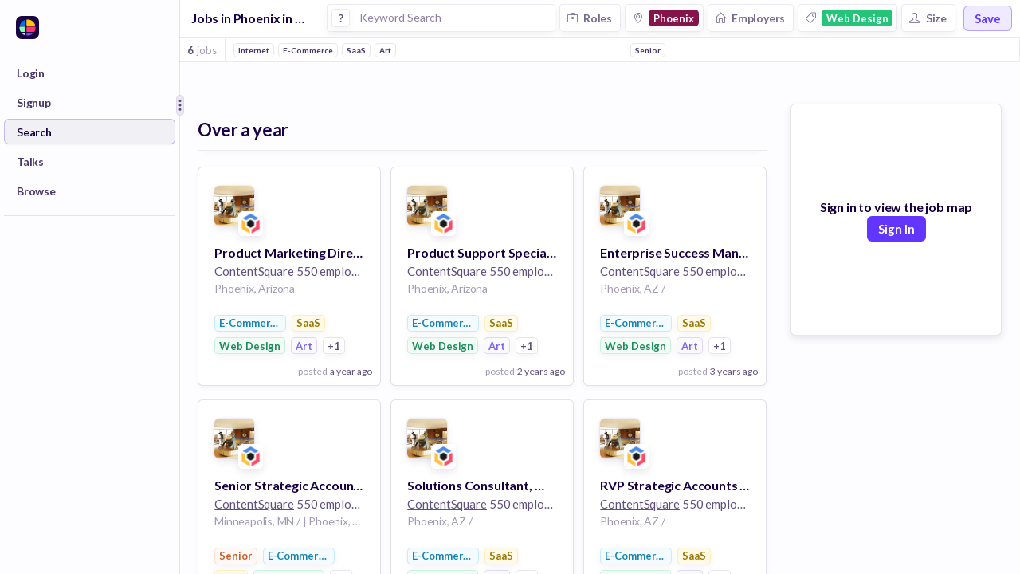

--- FILE ---
content_type: application/javascript; charset=utf-8
request_url: https://clerk.huntr.co/npm/@clerk/clerk-js@4/dist/clerk.browser.js
body_size: 65440
content:
/*! For license information please see clerk.browser.js.LICENSE.txt */
!function(e,t){if("object"==typeof exports&&"object"==typeof module)module.exports=t();else if("function"==typeof define&&define.amd)define([],t);else{var n=t();for(var r in n)("object"==typeof exports?exports:e)[r]=n[r]}}(globalThis,(function(){return function(){var e,t,n,r,i={2163:function(e,t,n){"use strict";n.d(t,{A:function(){return re}});var r=function(){function e(e){var t=this;this._insertTag=function(e){var n;n=0===t.tags.length?t.insertionPoint?t.insertionPoint.nextSibling:t.prepend?t.container.firstChild:t.before:t.tags[t.tags.length-1].nextSibling,t.container.insertBefore(e,n),t.tags.push(e)},this.isSpeedy=void 0===e.speedy||e.speedy,this.tags=[],this.ctr=0,this.nonce=e.nonce,this.key=e.key,this.container=e.container,this.prepend=e.prepend,this.insertionPoint=e.insertionPoint,this.before=null}var t=e.prototype;return t.hydrate=function(e){e.forEach(this._insertTag)},t.insert=function(e){this.ctr%(this.isSpeedy?65e3:1)==0&&this._insertTag(function(e){var t=document.createElement("style");return t.setAttribute("data-emotion",e.key),void 0!==e.nonce&&t.setAttribute("nonce",e.nonce),t.appendChild(document.createTextNode("")),t.setAttribute("data-s",""),t}(this));var t=this.tags[this.tags.length-1];if(this.isSpeedy){var n=function(e){if(e.sheet)return e.sheet;for(var t=0;t<document.styleSheets.length;t++)if(document.styleSheets[t].ownerNode===e)return document.styleSheets[t]}(t);try{n.insertRule(e,n.cssRules.length)}catch(r){}}else t.appendChild(document.createTextNode(e));this.ctr++},t.flush=function(){this.tags.forEach((function(e){return e.parentNode&&e.parentNode.removeChild(e)})),this.tags=[],this.ctr=0},e}(),i=Math.abs,o=String.fromCharCode,a=Object.assign;function s(e){return e.trim()}function c(e,t,n){return e.replace(t,n)}function l(e,t){return e.indexOf(t)}function u(e,t){return 0|e.charCodeAt(t)}function d(e,t,n){return e.slice(t,n)}function h(e){return e.length}function f(e){return e.length}function p(e,t){return t.push(e),e}var m=1,g=1,y=0,v=0,b=0,w="";function _(e,t,n,r,i,o,a){return{value:e,root:t,parent:n,type:r,props:i,children:o,line:m,column:g,length:a,return:""}}function S(e,t){return a(_("",null,null,"",null,null,0),e,{length:-e.length},t)}function k(){return b=v>0?u(w,--v):0,g--,10===b&&(g=1,m--),b}function P(){return b=v<y?u(w,v++):0,g++,10===b&&(g=1,m++),b}function O(){return u(w,v)}function A(){return v}function U(e,t){return d(w,e,t)}function x(e){switch(e){case 0:case 9:case 10:case 13:case 32:return 5;case 33:case 43:case 44:case 47:case 62:case 64:case 126:case 59:case 123:case 125:return 4;case 58:return 3;case 34:case 39:case 40:case 91:return 2;case 41:case 93:return 1}return 0}function C(e){return m=g=1,y=h(w=e),v=0,[]}function E(e){return w="",e}function I(e){return s(U(v-1,z(91===e?e+2:40===e?e+1:e)))}function M(e){for(;(b=O())&&b<33;)P();return x(e)>2||x(b)>3?"":" "}function R(e,t){for(;--t&&P()&&!(b<48||b>102||b>57&&b<65||b>70&&b<97););return U(e,A()+(t<6&&32==O()&&32==P()))}function z(e){for(;P();)switch(b){case e:return v;case 34:case 39:34!==e&&39!==e&&z(b);break;case 40:41===e&&z(e);break;case 92:P()}return v}function T(e,t){for(;P()&&e+b!==57&&(e+b!==84||47!==O()););return"/*"+U(t,v-1)+"*"+o(47===e?e:P())}function N(e){for(;!x(O());)P();return U(e,v)}var L="-ms-",j="-moz-",$="-webkit-",F="comm",D="rule",W="decl",V="@keyframes";function B(e,t){for(var n="",r=f(e),i=0;i<r;i++)n+=t(e[i],i,e,t)||"";return n}function J(e,t,n,r){switch(e.type){case"@layer":if(e.children.length)break;case"@import":case W:return e.return=e.return||e.value;case F:return"";case V:return e.return=e.value+"{"+B(e.children,r)+"}";case D:e.value=e.props.join(",")}return h(n=B(e.children,r))?e.return=e.value+"{"+n+"}":""}function q(e){return E(G("",null,null,null,[""],e=C(e),0,[0],e))}function G(e,t,n,r,i,a,s,d,f){for(var m=0,g=0,y=s,v=0,b=0,w=0,_=1,S=1,U=1,x=0,C="",E=i,z=a,L=r,j=C;S;)switch(w=x,x=P()){case 40:if(108!=w&&58==u(j,y-1)){-1!=l(j+=c(I(x),"&","&\f"),"&\f")&&(U=-1);break}case 34:case 39:case 91:j+=I(x);break;case 9:case 10:case 13:case 32:j+=M(w);break;case 92:j+=R(A()-1,7);continue;case 47:switch(O()){case 42:case 47:p(K(T(P(),A()),t,n),f);break;default:j+="/"}break;case 123*_:d[m++]=h(j)*U;case 125*_:case 59:case 0:switch(x){case 0:case 125:S=0;case 59+g:-1==U&&(j=c(j,/\f/g,"")),b>0&&h(j)-y&&p(b>32?Y(j+";",r,n,y-1):Y(c(j," ","")+";",r,n,y-2),f);break;case 59:j+=";";default:if(p(L=H(j,t,n,m,g,i,d,C,E=[],z=[],y),a),123===x)if(0===g)G(j,t,L,L,E,a,y,d,z);else switch(99===v&&110===u(j,3)?100:v){case 100:case 108:case 109:case 115:G(e,L,L,r&&p(H(e,L,L,0,0,i,d,C,i,E=[],y),z),i,z,y,d,r?E:z);break;default:G(j,L,L,L,[""],z,0,d,z)}}m=g=b=0,_=U=1,C=j="",y=s;break;case 58:y=1+h(j),b=w;default:if(_<1)if(123==x)--_;else if(125==x&&0==_++&&125==k())continue;switch(j+=o(x),x*_){case 38:U=g>0?1:(j+="\f",-1);break;case 44:d[m++]=(h(j)-1)*U,U=1;break;case 64:45===O()&&(j+=I(P())),v=O(),g=y=h(C=j+=N(A())),x++;break;case 45:45===w&&2==h(j)&&(_=0)}}return a}function H(e,t,n,r,o,a,l,u,h,p,m){for(var g=o-1,y=0===o?a:[""],v=f(y),b=0,w=0,S=0;b<r;++b)for(var k=0,P=d(e,g+1,g=i(w=l[b])),O=e;k<v;++k)(O=s(w>0?y[k]+" "+P:c(P,/&\f/g,y[k])))&&(h[S++]=O);return _(e,t,n,0===o?D:u,h,p,m)}function K(e,t,n){return _(e,t,n,F,o(b),d(e,2,-2),0)}function Y(e,t,n,r){return _(e,t,n,W,d(e,0,r),d(e,r+1,-1),r)}var Z=function(e,t,n){for(var r=0,i=0;r=i,i=O(),38===r&&12===i&&(t[n]=1),!x(i);)P();return U(e,v)},Q=new WeakMap,X=function(e){if("rule"===e.type&&e.parent&&!(e.length<1)){for(var t=e.value,n=e.parent,r=e.column===n.column&&e.line===n.line;"rule"!==n.type;)if(!(n=n.parent))return;if((1!==e.props.length||58===t.charCodeAt(0)||Q.get(n))&&!r){Q.set(e,!0);for(var i=[],a=function(e,t){return E(function(e,t){var n=-1,r=44;do{switch(x(r)){case 0:38===r&&12===O()&&(t[n]=1),e[n]+=Z(v-1,t,n);break;case 2:e[n]+=I(r);break;case 4:if(44===r){e[++n]=58===O()?"&\f":"",t[n]=e[n].length;break}default:e[n]+=o(r)}}while(r=P());return e}(C(e),t))}(t,i),s=n.props,c=0,l=0;c<a.length;c++)for(var u=0;u<s.length;u++,l++)e.props[l]=i[c]?a[c].replace(/&\f/g,s[u]):s[u]+" "+a[c]}}},ee=function(e){if("decl"===e.type){var t=e.value;108===t.charCodeAt(0)&&98===t.charCodeAt(2)&&(e.return="",e.value="")}};function te(e,t){switch(function(e,t){return 45^u(e,0)?(((t<<2^u(e,0))<<2^u(e,1))<<2^u(e,2))<<2^u(e,3):0}(e,t)){case 5103:return $+"print-"+e+e;case 5737:case 4201:case 3177:case 3433:case 1641:case 4457:case 2921:case 5572:case 6356:case 5844:case 3191:case 6645:case 3005:case 6391:case 5879:case 5623:case 6135:case 4599:case 4855:case 4215:case 6389:case 5109:case 5365:case 5621:case 3829:return $+e+e;case 5349:case 4246:case 4810:case 6968:case 2756:return $+e+j+e+L+e+e;case 6828:case 4268:return $+e+L+e+e;case 6165:return $+e+L+"flex-"+e+e;case 5187:return $+e+c(e,/(\w+).+(:[^]+)/,$+"box-$1$2"+L+"flex-$1$2")+e;case 5443:return $+e+L+"flex-item-"+c(e,/flex-|-self/,"")+e;case 4675:return $+e+L+"flex-line-pack"+c(e,/align-content|flex-|-self/,"")+e;case 5548:return $+e+L+c(e,"shrink","negative")+e;case 5292:return $+e+L+c(e,"basis","preferred-size")+e;case 6060:return $+"box-"+c(e,"-grow","")+$+e+L+c(e,"grow","positive")+e;case 4554:return $+c(e,/([^-])(transform)/g,"$1"+$+"$2")+e;case 6187:return c(c(c(e,/(zoom-|grab)/,$+"$1"),/(image-set)/,$+"$1"),e,"")+e;case 5495:case 3959:return c(e,/(image-set\([^]*)/,$+"$1$`$1");case 4968:return c(c(e,/(.+:)(flex-)?(.*)/,$+"box-pack:$3"+L+"flex-pack:$3"),/s.+-b[^;]+/,"justify")+$+e+e;case 4095:case 3583:case 4068:case 2532:return c(e,/(.+)-inline(.+)/,$+"$1$2")+e;case 8116:case 7059:case 5753:case 5535:case 5445:case 5701:case 4933:case 4677:case 5533:case 5789:case 5021:case 4765:if(h(e)-1-t>6)switch(u(e,t+1)){case 109:if(45!==u(e,t+4))break;case 102:return c(e,/(.+:)(.+)-([^]+)/,"$1"+$+"$2-$3$1"+j+(108==u(e,t+3)?"$3":"$2-$3"))+e;case 115:return~l(e,"stretch")?te(c(e,"stretch","fill-available"),t)+e:e}break;case 4949:if(115!==u(e,t+1))break;case 6444:switch(u(e,h(e)-3-(~l(e,"!important")&&10))){case 107:return c(e,":",":"+$)+e;case 101:return c(e,/(.+:)([^;!]+)(;|!.+)?/,"$1"+$+(45===u(e,14)?"inline-":"")+"box$3$1"+$+"$2$3$1"+L+"$2box$3")+e}break;case 5936:switch(u(e,t+11)){case 114:return $+e+L+c(e,/[svh]\w+-[tblr]{2}/,"tb")+e;case 108:return $+e+L+c(e,/[svh]\w+-[tblr]{2}/,"tb-rl")+e;case 45:return $+e+L+c(e,/[svh]\w+-[tblr]{2}/,"lr")+e}return $+e+L+e+e}return e}var ne=[function(e,t,n,r){if(e.length>-1&&!e.return)switch(e.type){case W:e.return=te(e.value,e.length);break;case V:return B([S(e,{value:c(e.value,"@","@"+$)})],r);case D:if(e.length)return function(e,t){return e.map(t).join("")}(e.props,(function(t){switch(function(e,t){return(e=/(::plac\w+|:read-\w+)/.exec(e))?e[0]:e}(t)){case":read-only":case":read-write":return B([S(e,{props:[c(t,/:(read-\w+)/,":-moz-$1")]})],r);case"::placeholder":return B([S(e,{props:[c(t,/:(plac\w+)/,":"+$+"input-$1")]}),S(e,{props:[c(t,/:(plac\w+)/,":-moz-$1")]}),S(e,{props:[c(t,/:(plac\w+)/,L+"input-$1")]})],r)}return""}))}}],re=function(e){var t=e.key;if("css"===t){var n=document.querySelectorAll("style[data-emotion]:not([data-s])");Array.prototype.forEach.call(n,(function(e){-1!==e.getAttribute("data-emotion").indexOf(" ")&&(document.head.appendChild(e),e.setAttribute("data-s",""))}))}var i,o,a=e.stylisPlugins||ne,s={},c=[];i=e.container||document.head,Array.prototype.forEach.call(document.querySelectorAll('style[data-emotion^="'+t+' "]'),(function(e){for(var t=e.getAttribute("data-emotion").split(" "),n=1;n<t.length;n++)s[t[n]]=!0;c.push(e)}));var l,u,d,h,p=[J,(h=function(e){l.insert(e)},function(e){e.root||(e=e.return)&&h(e)})],m=(u=[X,ee].concat(a,p),d=f(u),function(e,t,n,r){for(var i="",o=0;o<d;o++)i+=u[o](e,t,n,r)||"";return i});o=function(e,t,n,r){l=n,B(q(e?e+"{"+t.styles+"}":t.styles),m),r&&(g.inserted[t.name]=!0)};var g={key:t,sheet:new r({key:t,container:i,nonce:e.nonce,speedy:e.speedy,prepend:e.prepend,insertionPoint:e.insertionPoint}),nonce:e.nonce,inserted:s,registered:{},insert:o};return g.sheet.hydrate(c),g}},2949:function(e,t,n){"use strict";n.d(t,{C:function(){return h},E:function(){return w},a:function(){return g},c:function(){return v},h:function(){return u}});var r=n(4041),i=n(2163);function o(){return o=Object.assign?Object.assign.bind():function(e){for(var t=1;t<arguments.length;t++){var n=arguments[t];for(var r in n)Object.prototype.hasOwnProperty.call(n,r)&&(e[r]=n[r])}return e},o.apply(this,arguments)}var a=function(e){var t=new WeakMap;return function(n){if(t.has(n))return t.get(n);var r=e(n);return t.set(n,r),r}},s=function(e,t,n){var r=e.key+"-"+t.name;!1===n&&void 0===e.registered[r]&&(e.registered[r]=t.styles)},c=n(6979),l=n(6558),u={}.hasOwnProperty,d=r.createContext("undefined"!=typeof HTMLElement?(0,i.A)({key:"css"}):null),h=d.Provider,f=function(e){return(0,r.forwardRef)((function(t,n){var i=(0,r.useContext)(d);return e(t,i,n)}))},p=r.createContext({}),m=a((function(e){return a((function(t){return function(e,t){return"function"==typeof t?t(e):o({},e,t)}(e,t)}))})),g=function(e){var t=r.useContext(p);return e.theme!==t&&(t=m(t)(e.theme)),r.createElement(p.Provider,{value:t},e.children)},y="__EMOTION_TYPE_PLEASE_DO_NOT_USE__",v=function(e,t){var n={};for(var r in t)u.call(t,r)&&(n[r]=t[r]);return n[y]=e,n},b=function(e){var t=e.cache,n=e.serialized,r=e.isStringTag;return s(t,n,r),(0,l.s)((function(){return function(e,t,n){s(e,t,n);var r=e.key+"-"+t.name;if(void 0===e.inserted[t.name]){var i=t;do{e.insert(t===i?"."+r:"",i,e.sheet,!0),i=i.next}while(void 0!==i)}}(t,n,r)})),null},w=f((function(e,t,n){var i=e.css;"string"==typeof i&&void 0!==t.registered[i]&&(i=t.registered[i]);var o=e[y],a=[i],s="";"string"==typeof e.className?s=function(e,t,n){var r="";return n.split(" ").forEach((function(n){void 0!==e[n]?t.push(e[n]+";"):r+=n+" "})),r}(t.registered,a,e.className):null!=e.className&&(s=e.className+" ");var l=(0,c.J)(a,void 0,r.useContext(p));s+=t.key+"-"+l.name;var d={};for(var h in e)u.call(e,h)&&"css"!==h&&h!==y&&(d[h]=e[h]);return d.ref=n,d.className=s,r.createElement(r.Fragment,null,r.createElement(b,{cache:t,serialized:l,isStringTag:"string"==typeof o}),r.createElement(o,d))}))},4380:function(e,t,n){"use strict";n.d(t,{FD:function(){return s},FK:function(){return o},Y:function(){return a}});var r=n(1085),i=n(2949),o=(n(4041),n(2163),n(5985),n(6979),n(6558),r.Fragment);function a(e,t,n){return i.h.call(t,"css")?r.jsx(i.E,(0,i.c)(e,t),n):r.jsx(e,t,n)}function s(e,t,n){return i.h.call(t,"css")?r.jsxs(i.E,(0,i.c)(e,t),n):r.jsxs(e,t,n)}},6979:function(e,t,n){"use strict";n.d(t,{J:function(){return p}});var r={animationIterationCount:1,aspectRatio:1,borderImageOutset:1,borderImageSlice:1,borderImageWidth:1,boxFlex:1,boxFlexGroup:1,boxOrdinalGroup:1,columnCount:1,columns:1,flex:1,flexGrow:1,flexPositive:1,flexShrink:1,flexNegative:1,flexOrder:1,gridRow:1,gridRowEnd:1,gridRowSpan:1,gridRowStart:1,gridColumn:1,gridColumnEnd:1,gridColumnSpan:1,gridColumnStart:1,msGridRow:1,msGridRowSpan:1,msGridColumn:1,msGridColumnSpan:1,fontWeight:1,lineHeight:1,opacity:1,order:1,orphans:1,tabSize:1,widows:1,zIndex:1,zoom:1,WebkitLineClamp:1,fillOpacity:1,floodOpacity:1,stopOpacity:1,strokeDasharray:1,strokeDashoffset:1,strokeMiterlimit:1,strokeOpacity:1,strokeWidth:1};function i(e){var t=Object.create(null);return function(n){return void 0===t[n]&&(t[n]=e(n)),t[n]}}var o=/[A-Z]|^ms/g,a=/_EMO_([^_]+?)_([^]*?)_EMO_/g,s=function(e){return 45===e.charCodeAt(1)},c=function(e){return null!=e&&"boolean"!=typeof e},l=i((function(e){return s(e)?e:e.replace(o,"-$&").toLowerCase()})),u=function(e,t){switch(e){case"animation":case"animationName":if("string"==typeof t)return t.replace(a,(function(e,t,n){return h={name:t,styles:n,next:h},t}))}return 1===r[e]||s(e)||"number"!=typeof t||0===t?t:t+"px"};function d(e,t,n){if(null==n)return"";if(void 0!==n.__emotion_styles)return n;switch(typeof n){case"boolean":return"";case"object":if(1===n.anim)return h={name:n.name,styles:n.styles,next:h},n.name;if(void 0!==n.styles){var r=n.next;if(void 0!==r)for(;void 0!==r;)h={name:r.name,styles:r.styles,next:h},r=r.next;return n.styles+";"}return function(e,t,n){var r="";if(Array.isArray(n))for(var i=0;i<n.length;i++)r+=d(e,t,n[i])+";";else for(var o in n){var a=n[o];if("object"!=typeof a)null!=t&&void 0!==t[a]?r+=o+"{"+t[a]+"}":c(a)&&(r+=l(o)+":"+u(o,a)+";");else if(!Array.isArray(a)||"string"!=typeof a[0]||null!=t&&void 0!==t[a[0]]){var s=d(e,t,a);switch(o){case"animation":case"animationName":r+=l(o)+":"+s+";";break;default:r+=o+"{"+s+"}"}}else for(var h=0;h<a.length;h++)c(a[h])&&(r+=l(o)+":"+u(o,a[h])+";")}return r}(e,t,n);case"function":if(void 0!==e){var i=h,o=n(e);return h=i,d(e,t,o)}}if(null==t)return n;var a=t[n];return void 0!==a?a:n}var h,f=/label:\s*([^\s;\n{]+)\s*(;|$)/g,p=function(e,t,n){if(1===e.length&&"object"==typeof e[0]&&null!==e[0]&&void 0!==e[0].styles)return e[0];var r=!0,i="";h=void 0;var o=e[0];null==o||void 0===o.raw?(r=!1,i+=d(n,t,o)):i+=o[0];for(var a=1;a<e.length;a++)i+=d(n,t,e[a]),r&&(i+=o[a]);f.lastIndex=0;for(var s,c="";null!==(s=f.exec(i));)c+="-"+s[1];var l=function(e){for(var t,n=0,r=0,i=e.length;i>=4;++r,i-=4)t=1540483477*(65535&(t=255&e.charCodeAt(r)|(255&e.charCodeAt(++r))<<8|(255&e.charCodeAt(++r))<<16|(255&e.charCodeAt(++r))<<24))+(59797*(t>>>16)<<16),n=1540483477*(65535&(t^=t>>>24))+(59797*(t>>>16)<<16)^1540483477*(65535&n)+(59797*(n>>>16)<<16);switch(i){case 3:n^=(255&e.charCodeAt(r+2))<<16;case 2:n^=(255&e.charCodeAt(r+1))<<8;case 1:n=1540483477*(65535&(n^=255&e.charCodeAt(r)))+(59797*(n>>>16)<<16)}return(((n=1540483477*(65535&(n^=n>>>13))+(59797*(n>>>16)<<16))^n>>>15)>>>0).toString(36)}(i)+c;return{name:l,styles:i,next:h}}},6558:function(e,t,n){"use strict";var r;n.d(t,{s:function(){return a}});var i=n(4041),o=!!(r||(r=n.t(i,2))).useInsertionEffect&&(r||(r=n.t(i,2))).useInsertionEffect,a=o||function(e){return e()};o||i.useLayoutEffect},3011:function(e,t,n){"use strict";var r=this&&this.__awaiter||function(e,t,n,r){return new(n||(n=Promise))((function(i,o){function a(e){try{c(r.next(e))}catch(t){o(t)}}function s(e){try{c(r.throw(e))}catch(t){o(t)}}function c(e){e.done?i(e.value):new n((function(t){t(e.value)})).then(a,s)}c((r=r.apply(e,t||[])).next())}))},i=this&&this.__generator||function(e,t){var n,r,i,o,a={label:0,sent:function(){if(1&i[0])throw i[1];return i[1]},trys:[],ops:[]};return o={next:s(0),throw:s(1),return:s(2)},"function"==typeof Symbol&&(o[Symbol.iterator]=function(){return this}),o;function s(o){return function(s){return function(o){if(n)throw new TypeError("Generator is already executing.");for(;a;)try{if(n=1,r&&(i=2&o[0]?r.return:o[0]?r.throw||((i=r.return)&&i.call(r),0):r.next)&&!(i=i.call(r,o[1])).done)return i;switch(r=0,i&&(o=[2&o[0],i.value]),o[0]){case 0:case 1:i=o;break;case 4:return a.label++,{value:o[1],done:!1};case 5:a.label++,r=o[1],o=[0];continue;case 7:o=a.ops.pop(),a.trys.pop();continue;default:if(!((i=(i=a.trys).length>0&&i[i.length-1])||6!==o[0]&&2!==o[0])){a=0;continue}if(3===o[0]&&(!i||o[1]>i[0]&&o[1]<i[3])){a.label=o[1];break}if(6===o[0]&&a.label<i[1]){a.label=i[1],i=o;break}if(i&&a.label<i[2]){a.label=i[2],a.ops.push(o);break}i[2]&&a.ops.pop(),a.trys.pop();continue}o=t.call(e,a)}catch(s){o=[6,s],r=0}finally{n=i=0}if(5&o[0])throw o[1];return{value:o[0]?o[1]:void 0,done:!0}}([o,s])}}};Object.defineProperty(t,"__esModule",{value:!0});var o=n(6933),a="browser-tabs-lock-key";function s(e){return new Promise((function(t){return setTimeout(t,e)}))}function c(e){for(var t="",n=0;n<e;n++)t+="0123456789ABCDEFGHIJKLMNOPQRSTUVWXTZabcdefghiklmnopqrstuvwxyz"[Math.floor(61*Math.random())];return t}var l=function(){function e(){this.acquiredIatSet=new Set,this.id=Date.now().toString()+c(15),this.acquireLock=this.acquireLock.bind(this),this.releaseLock=this.releaseLock.bind(this),this.releaseLock__private__=this.releaseLock__private__.bind(this),this.waitForSomethingToChange=this.waitForSomethingToChange.bind(this),this.refreshLockWhileAcquired=this.refreshLockWhileAcquired.bind(this),void 0===e.waiters&&(e.waiters=[])}return e.prototype.acquireLock=function(t,n){return void 0===n&&(n=5e3),r(this,void 0,void 0,(function(){var r,o,l,u,d,h;return i(this,(function(i){switch(i.label){case 0:r=Date.now()+c(4),o=Date.now()+n,l=a+"-"+t,u=window.localStorage,i.label=1;case 1:return Date.now()<o?[4,s(30)]:[3,8];case 2:return i.sent(),null!==u.getItem(l)?[3,5]:(d=this.id+"-"+t+"-"+r,[4,s(Math.floor(25*Math.random()))]);case 3:return i.sent(),u.setItem(l,JSON.stringify({id:this.id,iat:r,timeoutKey:d,timeAcquired:Date.now(),timeRefreshed:Date.now()})),[4,s(30)];case 4:return i.sent(),null!==(h=u.getItem(l))&&(h=JSON.parse(h)).id===this.id&&h.iat===r?(this.acquiredIatSet.add(r),this.refreshLockWhileAcquired(l,r),[2,!0]):[3,7];case 5:return e.lockCorrector(),[4,this.waitForSomethingToChange(o)];case 6:i.sent(),i.label=7;case 7:return r=Date.now()+c(4),[3,1];case 8:return[2,!1]}}))}))},e.prototype.refreshLockWhileAcquired=function(e,t){return r(this,void 0,void 0,(function(){var n=this;return i(this,(function(a){return setTimeout((function(){return r(n,void 0,void 0,(function(){var n,r;return i(this,(function(i){switch(i.label){case 0:return[4,o.default().lock(t)];case 1:return i.sent(),this.acquiredIatSet.has(t)?(n=window.localStorage,null===(r=n.getItem(e))?(o.default().unlock(t),[2]):((r=JSON.parse(r)).timeRefreshed=Date.now(),n.setItem(e,JSON.stringify(r)),o.default().unlock(t),this.refreshLockWhileAcquired(e,t),[2])):(o.default().unlock(t),[2])}}))}))}),1e3),[2]}))}))},e.prototype.waitForSomethingToChange=function(t){return r(this,void 0,void 0,(function(){return i(this,(function(n){switch(n.label){case 0:return[4,new Promise((function(n){var r=!1,i=Date.now(),o=!1;function a(){if(o||(window.removeEventListener("storage",a),e.removeFromWaiting(a),clearTimeout(s),o=!0),!r){r=!0;var t=50-(Date.now()-i);t>0?setTimeout(n,t):n()}}window.addEventListener("storage",a),e.addToWaiting(a);var s=setTimeout(a,Math.max(0,t-Date.now()))}))];case 1:return n.sent(),[2]}}))}))},e.addToWaiting=function(t){this.removeFromWaiting(t),void 0!==e.waiters&&e.waiters.push(t)},e.removeFromWaiting=function(t){void 0!==e.waiters&&(e.waiters=e.waiters.filter((function(e){return e!==t})))},e.notifyWaiters=function(){void 0!==e.waiters&&e.waiters.slice().forEach((function(e){return e()}))},e.prototype.releaseLock=function(e){return r(this,void 0,void 0,(function(){return i(this,(function(t){switch(t.label){case 0:return[4,this.releaseLock__private__(e)];case 1:return[2,t.sent()]}}))}))},e.prototype.releaseLock__private__=function(t){return r(this,void 0,void 0,(function(){var n,r,s;return i(this,(function(i){switch(i.label){case 0:return n=window.localStorage,r=a+"-"+t,null===(s=n.getItem(r))?[2]:(s=JSON.parse(s)).id!==this.id?[3,2]:[4,o.default().lock(s.iat)];case 1:i.sent(),this.acquiredIatSet.delete(s.iat),n.removeItem(r),o.default().unlock(s.iat),e.notifyWaiters(),i.label=2;case 2:return[2]}}))}))},e.lockCorrector=function(){for(var t=Date.now()-5e3,n=window.localStorage,r=Object.keys(n),i=!1,o=0;o<r.length;o++){var s=r[o];if(s.includes(a)){var c=n.getItem(s);null!==c&&(void 0===(c=JSON.parse(c)).timeRefreshed&&c.timeAcquired<t||void 0!==c.timeRefreshed&&c.timeRefreshed<t)&&(n.removeItem(s),i=!0)}}i&&e.notifyWaiters()},e.waiters=void 0,e}();t.default=l},6933:function(e,t){"use strict";Object.defineProperty(t,"__esModule",{value:!0});var n=function(){function e(){var e=this;this.locked=new Map,this.addToLocked=function(t,n){var r=e.locked.get(t);void 0===r?void 0===n?e.locked.set(t,[]):e.locked.set(t,[n]):void 0!==n&&(r.unshift(n),e.locked.set(t,r))},this.isLocked=function(t){return e.locked.has(t)},this.lock=function(t){return new Promise((function(n,r){e.isLocked(t)?e.addToLocked(t,n):(e.addToLocked(t),n())}))},this.unlock=function(t){var n=e.locked.get(t);if(void 0!==n&&0!==n.length){var r=n.pop();e.locked.set(t,n),void 0!==r&&setTimeout(r,0)}else e.locked.delete(t)}}return e.getInstance=function(){return void 0===e.instance&&(e.instance=new e),e.instance},e}();t.default=function(){return n.getInstance()}},9818:function(e,t,n){"use strict";var r=n(528),i=n(8498),o=i(r("String.prototype.indexOf"));e.exports=function(e,t){var n=r(e,!!t);return"function"==typeof n&&o(e,".prototype.")>-1?i(n):n}},8498:function(e,t,n){"use strict";var r=n(9138),i=n(528),o=i("%Function.prototype.apply%"),a=i("%Function.prototype.call%"),s=i("%Reflect.apply%",!0)||r.call(a,o),c=i("%Object.getOwnPropertyDescriptor%",!0),l=i("%Object.defineProperty%",!0),u=i("%Math.max%");if(l)try{l({},"a",{value:1})}catch(h){l=null}e.exports=function(e){var t=s(r,a,arguments);return c&&l&&c(t,"length").configurable&&l(t,"length",{value:1+u(0,e.length-(arguments.length-1))}),t};var d=function(){return s(r,o,arguments)};l?l(e.exports,"apply",{value:d}):e.exports.apply=d},8794:function(e){"use strict";var t=Array.prototype.slice,n=Object.prototype.toString;e.exports=function(e){var r=this;if("function"!=typeof r||"[object Function]"!==n.call(r))throw new TypeError("Function.prototype.bind called on incompatible "+r);for(var i,o=t.call(arguments,1),a=Math.max(0,r.length-o.length),s=[],c=0;c<a;c++)s.push("$"+c);if(i=Function("binder","return function ("+s.join(",")+"){ return binder.apply(this,arguments); }")((function(){if(this instanceof i){var n=r.apply(this,o.concat(t.call(arguments)));return Object(n)===n?n:this}return r.apply(e,o.concat(t.call(arguments)))})),r.prototype){var l=function(){};l.prototype=r.prototype,i.prototype=new l,l.prototype=null}return i}},9138:function(e,t,n){"use strict";var r=n(8794);e.exports=Function.prototype.bind||r},528:function(e,t,n){"use strict";var r,i=SyntaxError,o=Function,a=TypeError,s=function(e){try{return o('"use strict"; return ('+e+").constructor;")()}catch(t){}},c=Object.getOwnPropertyDescriptor;if(c)try{c({},"")}catch(E){c=null}var l=function(){throw new a},u=c?function(){try{return l}catch(e){try{return c(arguments,"callee").get}catch(t){return l}}}():l,d=n(3558)(),h=n(6869)(),f=Object.getPrototypeOf||(h?function(e){return e.__proto__}:null),p={},m="undefined"!=typeof Uint8Array&&f?f(Uint8Array):r,g={"%AggregateError%":"undefined"==typeof AggregateError?r:AggregateError,"%Array%":Array,"%ArrayBuffer%":"undefined"==typeof ArrayBuffer?r:ArrayBuffer,"%ArrayIteratorPrototype%":d&&f?f([][Symbol.iterator]()):r,"%AsyncFromSyncIteratorPrototype%":r,"%AsyncFunction%":p,"%AsyncGenerator%":p,"%AsyncGeneratorFunction%":p,"%AsyncIteratorPrototype%":p,"%Atomics%":"undefined"==typeof Atomics?r:Atomics,"%BigInt%":"undefined"==typeof BigInt?r:BigInt,"%BigInt64Array%":"undefined"==typeof BigInt64Array?r:BigInt64Array,"%BigUint64Array%":"undefined"==typeof BigUint64Array?r:BigUint64Array,"%Boolean%":Boolean,"%DataView%":"undefined"==typeof DataView?r:DataView,"%Date%":Date,"%decodeURI%":decodeURI,"%decodeURIComponent%":decodeURIComponent,"%encodeURI%":encodeURI,"%encodeURIComponent%":encodeURIComponent,"%Error%":Error,"%eval%":eval,"%EvalError%":EvalError,"%Float32Array%":"undefined"==typeof Float32Array?r:Float32Array,"%Float64Array%":"undefined"==typeof Float64Array?r:Float64Array,"%FinalizationRegistry%":"undefined"==typeof FinalizationRegistry?r:FinalizationRegistry,"%Function%":o,"%GeneratorFunction%":p,"%Int8Array%":"undefined"==typeof Int8Array?r:Int8Array,"%Int16Array%":"undefined"==typeof Int16Array?r:Int16Array,"%Int32Array%":"undefined"==typeof Int32Array?r:Int32Array,"%isFinite%":isFinite,"%isNaN%":isNaN,"%IteratorPrototype%":d&&f?f(f([][Symbol.iterator]())):r,"%JSON%":"object"==typeof JSON?JSON:r,"%Map%":"undefined"==typeof Map?r:Map,"%MapIteratorPrototype%":"undefined"!=typeof Map&&d&&f?f((new Map)[Symbol.iterator]()):r,"%Math%":Math,"%Number%":Number,"%Object%":Object,"%parseFloat%":parseFloat,"%parseInt%":parseInt,"%Promise%":"undefined"==typeof Promise?r:Promise,"%Proxy%":"undefined"==typeof Proxy?r:Proxy,"%RangeError%":RangeError,"%ReferenceError%":ReferenceError,"%Reflect%":"undefined"==typeof Reflect?r:Reflect,"%RegExp%":RegExp,"%Set%":"undefined"==typeof Set?r:Set,"%SetIteratorPrototype%":"undefined"!=typeof Set&&d&&f?f((new Set)[Symbol.iterator]()):r,"%SharedArrayBuffer%":"undefined"==typeof SharedArrayBuffer?r:SharedArrayBuffer,"%String%":String,"%StringIteratorPrototype%":d&&f?f(""[Symbol.iterator]()):r,"%Symbol%":d?Symbol:r,"%SyntaxError%":i,"%ThrowTypeError%":u,"%TypedArray%":m,"%TypeError%":a,"%Uint8Array%":"undefined"==typeof Uint8Array?r:Uint8Array,"%Uint8ClampedArray%":"undefined"==typeof Uint8ClampedArray?r:Uint8ClampedArray,"%Uint16Array%":"undefined"==typeof Uint16Array?r:Uint16Array,"%Uint32Array%":"undefined"==typeof Uint32Array?r:Uint32Array,"%URIError%":URIError,"%WeakMap%":"undefined"==typeof WeakMap?r:WeakMap,"%WeakRef%":"undefined"==typeof WeakRef?r:WeakRef,"%WeakSet%":"undefined"==typeof WeakSet?r:WeakSet};if(f)try{null.error}catch(E){var y=f(f(E));g["%Error.prototype%"]=y}var v=function e(t){var n;if("%AsyncFunction%"===t)n=s("async function () {}");else if("%GeneratorFunction%"===t)n=s("function* () {}");else if("%AsyncGeneratorFunction%"===t)n=s("async function* () {}");else if("%AsyncGenerator%"===t){var r=e("%AsyncGeneratorFunction%");r&&(n=r.prototype)}else if("%AsyncIteratorPrototype%"===t){var i=e("%AsyncGenerator%");i&&f&&(n=f(i.prototype))}return g[t]=n,n},b={"%ArrayBufferPrototype%":["ArrayBuffer","prototype"],"%ArrayPrototype%":["Array","prototype"],"%ArrayProto_entries%":["Array","prototype","entries"],"%ArrayProto_forEach%":["Array","prototype","forEach"],"%ArrayProto_keys%":["Array","prototype","keys"],"%ArrayProto_values%":["Array","prototype","values"],"%AsyncFunctionPrototype%":["AsyncFunction","prototype"],"%AsyncGenerator%":["AsyncGeneratorFunction","prototype"],"%AsyncGeneratorPrototype%":["AsyncGeneratorFunction","prototype","prototype"],"%BooleanPrototype%":["Boolean","prototype"],"%DataViewPrototype%":["DataView","prototype"],"%DatePrototype%":["Date","prototype"],"%ErrorPrototype%":["Error","prototype"],"%EvalErrorPrototype%":["EvalError","prototype"],"%Float32ArrayPrototype%":["Float32Array","prototype"],"%Float64ArrayPrototype%":["Float64Array","prototype"],"%FunctionPrototype%":["Function","prototype"],"%Generator%":["GeneratorFunction","prototype"],"%GeneratorPrototype%":["GeneratorFunction","prototype","prototype"],"%Int8ArrayPrototype%":["Int8Array","prototype"],"%Int16ArrayPrototype%":["Int16Array","prototype"],"%Int32ArrayPrototype%":["Int32Array","prototype"],"%JSONParse%":["JSON","parse"],"%JSONStringify%":["JSON","stringify"],"%MapPrototype%":["Map","prototype"],"%NumberPrototype%":["Number","prototype"],"%ObjectPrototype%":["Object","prototype"],"%ObjProto_toString%":["Object","prototype","toString"],"%ObjProto_valueOf%":["Object","prototype","valueOf"],"%PromisePrototype%":["Promise","prototype"],"%PromiseProto_then%":["Promise","prototype","then"],"%Promise_all%":["Promise","all"],"%Promise_reject%":["Promise","reject"],"%Promise_resolve%":["Promise","resolve"],"%RangeErrorPrototype%":["RangeError","prototype"],"%ReferenceErrorPrototype%":["ReferenceError","prototype"],"%RegExpPrototype%":["RegExp","prototype"],"%SetPrototype%":["Set","prototype"],"%SharedArrayBufferPrototype%":["SharedArrayBuffer","prototype"],"%StringPrototype%":["String","prototype"],"%SymbolPrototype%":["Symbol","prototype"],"%SyntaxErrorPrototype%":["SyntaxError","prototype"],"%TypedArrayPrototype%":["TypedArray","prototype"],"%TypeErrorPrototype%":["TypeError","prototype"],"%Uint8ArrayPrototype%":["Uint8Array","prototype"],"%Uint8ClampedArrayPrototype%":["Uint8ClampedArray","prototype"],"%Uint16ArrayPrototype%":["Uint16Array","prototype"],"%Uint32ArrayPrototype%":["Uint32Array","prototype"],"%URIErrorPrototype%":["URIError","prototype"],"%WeakMapPrototype%":["WeakMap","prototype"],"%WeakSetPrototype%":["WeakSet","prototype"]},w=n(9138),_=n(2571),S=w.call(Function.call,Array.prototype.concat),k=w.call(Function.apply,Array.prototype.splice),P=w.call(Function.call,String.prototype.replace),O=w.call(Function.call,String.prototype.slice),A=w.call(Function.call,RegExp.prototype.exec),U=/[^%.[\]]+|\[(?:(-?\d+(?:\.\d+)?)|(["'])((?:(?!\2)[^\\]|\\.)*?)\2)\]|(?=(?:\.|\[\])(?:\.|\[\]|%$))/g,x=/\\(\\)?/g,C=function(e,t){var n,r=e;if(_(b,r)&&(r="%"+(n=b[r])[0]+"%"),_(g,r)){var o=g[r];if(o===p&&(o=v(r)),void 0===o&&!t)throw new a("intrinsic "+e+" exists, but is not available. Please file an issue!");return{alias:n,name:r,value:o}}throw new i("intrinsic "+e+" does not exist!")};e.exports=function(e,t){if("string"!=typeof e||0===e.length)throw new a("intrinsic name must be a non-empty string");if(arguments.length>1&&"boolean"!=typeof t)throw new a('"allowMissing" argument must be a boolean');if(null===A(/^%?[^%]*%?$/,e))throw new i("`%` may not be present anywhere but at the beginning and end of the intrinsic name");var n=function(e){var t=O(e,0,1),n=O(e,-1);if("%"===t&&"%"!==n)throw new i("invalid intrinsic syntax, expected closing `%`");if("%"===n&&"%"!==t)throw new i("invalid intrinsic syntax, expected opening `%`");var r=[];return P(e,U,(function(e,t,n,i){r[r.length]=n?P(i,x,"$1"):t||e})),r}(e),r=n.length>0?n[0]:"",o=C("%"+r+"%",t),s=o.name,l=o.value,u=!1,d=o.alias;d&&(r=d[0],k(n,S([0,1],d)));for(var h=1,f=!0;h<n.length;h+=1){var p=n[h],m=O(p,0,1),y=O(p,-1);if(('"'===m||"'"===m||"`"===m||'"'===y||"'"===y||"`"===y)&&m!==y)throw new i("property names with quotes must have matching quotes");if("constructor"!==p&&f||(u=!0),_(g,s="%"+(r+="."+p)+"%"))l=g[s];else if(null!=l){if(!(p in l)){if(!t)throw new a("base intrinsic for "+e+" exists, but the property is not available.");return}if(c&&h+1>=n.length){var v=c(l,p);l=(f=!!v)&&"get"in v&&!("originalValue"in v.get)?v.get:l[p]}else f=_(l,p),l=l[p];f&&!u&&(g[s]=l)}}return l}},2580:function(e){e.exports=function(e,t){if("string"!=typeof e)throw new TypeError("Expected a string");for(var n,r=String(e),i="",o=!!t&&!!t.extended,a=!!t&&!!t.globstar,s=!1,c=t&&"string"==typeof t.flags?t.flags:"",l=0,u=r.length;l<u;l++)switch(n=r[l]){case"/":case"$":case"^":case"+":case".":case"(":case")":case"=":case"!":case"|":i+="\\"+n;break;case"?":if(o){i+=".";break}case"[":case"]":if(o){i+=n;break}case"{":if(o){s=!0,i+="(";break}case"}":if(o){s=!1,i+=")";break}case",":if(s){i+="|";break}i+="\\"+n;break;case"*":for(var d=r[l-1],h=1;"*"===r[l+1];)h++,l++;var f=r[l+1];a?!(h>1)||"/"!==d&&void 0!==d||"/"!==f&&void 0!==f?i+="([^/]*)":(i+="((?:[^/]*(?:/|$))*)",l++):i+=".*";break;default:i+=n}return c&&~c.indexOf("g")||(i="^"+i+"$"),new RegExp(i,c)}},6869:function(e){"use strict";var t={foo:{}},n=Object;e.exports=function(){return{__proto__:t}.foo===t.foo&&!({__proto__:null}instanceof n)}},3558:function(e,t,n){"use strict";var r="undefined"!=typeof Symbol&&Symbol,i=n(2908);e.exports=function(){return"function"==typeof r&&"function"==typeof Symbol&&"symbol"==typeof r("foo")&&"symbol"==typeof Symbol("bar")&&i()}},2908:function(e){"use strict";e.exports=function(){if("function"!=typeof Symbol||"function"!=typeof Object.getOwnPropertySymbols)return!1;if("symbol"==typeof Symbol.iterator)return!0;var e={},t=Symbol("test"),n=Object(t);if("string"==typeof t)return!1;if("[object Symbol]"!==Object.prototype.toString.call(t))return!1;if("[object Symbol]"!==Object.prototype.toString.call(n))return!1;for(t in e[t]=42,e)return!1;if("function"==typeof Object.keys&&0!==Object.keys(e).length)return!1;if("function"==typeof Object.getOwnPropertyNames&&0!==Object.getOwnPropertyNames(e).length)return!1;var r=Object.getOwnPropertySymbols(e);if(1!==r.length||r[0]!==t)return!1;if(!Object.prototype.propertyIsEnumerable.call(e,t))return!1;if("function"==typeof Object.getOwnPropertyDescriptor){var i=Object.getOwnPropertyDescriptor(e,t);if(42!==i.value||!0!==i.enumerable)return!1}return!0}},2571:function(e,t,n){"use strict";var r=n(9138);e.exports=r.call(Function.call,Object.prototype.hasOwnProperty)},5985:function(e,t,n){"use strict";var r=n(524),i={childContextTypes:!0,contextType:!0,contextTypes:!0,defaultProps:!0,displayName:!0,getDefaultProps:!0,getDerivedStateFromError:!0,getDerivedStateFromProps:!0,mixins:!0,propTypes:!0,type:!0},o={name:!0,length:!0,prototype:!0,caller:!0,callee:!0,arguments:!0,arity:!0},a={$$typeof:!0,compare:!0,defaultProps:!0,displayName:!0,propTypes:!0,type:!0},s={};function c(e){return r.isMemo(e)?a:s[e.$$typeof]||i}s[r.ForwardRef]={$$typeof:!0,render:!0,defaultProps:!0,displayName:!0,propTypes:!0},s[r.Memo]=a;var l=Object.defineProperty,u=Object.getOwnPropertyNames,d=Object.getOwnPropertySymbols,h=Object.getOwnPropertyDescriptor,f=Object.getPrototypeOf,p=Object.prototype;e.exports=function e(t,n,r){if("string"!=typeof n){if(p){var i=f(n);i&&i!==p&&e(t,i,r)}var a=u(n);d&&(a=a.concat(d(n)));for(var s=c(t),m=c(n),g=0;g<a.length;++g){var y=a[g];if(!(o[y]||r&&r[y]||m&&m[y]||s&&s[y])){var v=h(n,y);try{l(t,y,v)}catch(b){}}}}return t}},8660:function(e,t,n){var r="function"==typeof Map&&Map.prototype,i=Object.getOwnPropertyDescriptor&&r?Object.getOwnPropertyDescriptor(Map.prototype,"size"):null,o=r&&i&&"function"==typeof i.get?i.get:null,a=r&&Map.prototype.forEach,s="function"==typeof Set&&Set.prototype,c=Object.getOwnPropertyDescriptor&&s?Object.getOwnPropertyDescriptor(Set.prototype,"size"):null,l=s&&c&&"function"==typeof c.get?c.get:null,u=s&&Set.prototype.forEach,d="function"==typeof WeakMap&&WeakMap.prototype?WeakMap.prototype.has:null,h="function"==typeof WeakSet&&WeakSet.prototype?WeakSet.prototype.has:null,f="function"==typeof WeakRef&&WeakRef.prototype?WeakRef.prototype.deref:null,p=Boolean.prototype.valueOf,m=Object.prototype.toString,g=Function.prototype.toString,y=String.prototype.match,v=String.prototype.slice,b=String.prototype.replace,w=String.prototype.toUpperCase,_=String.prototype.toLowerCase,S=RegExp.prototype.test,k=Array.prototype.concat,P=Array.prototype.join,O=Array.prototype.slice,A=Math.floor,U="function"==typeof BigInt?BigInt.prototype.valueOf:null,x=Object.getOwnPropertySymbols,C="function"==typeof Symbol&&"symbol"==typeof Symbol.iterator?Symbol.prototype.toString:null,E="function"==typeof Symbol&&"object"==typeof Symbol.iterator,I="function"==typeof Symbol&&Symbol.toStringTag&&(Symbol.toStringTag,1)?Symbol.toStringTag:null,M=Object.prototype.propertyIsEnumerable,R=("function"==typeof Reflect?Reflect.getPrototypeOf:Object.getPrototypeOf)||([].__proto__===Array.prototype?function(e){return e.__proto__}:null);function z(e,t){if(e===1/0||e===-1/0||e!=e||e&&e>-1e3&&e<1e3||S.call(/e/,t))return t;var n=/[0-9](?=(?:[0-9]{3})+(?![0-9]))/g;if("number"==typeof e){var r=e<0?-A(-e):A(e);if(r!==e){var i=String(r),o=v.call(t,i.length+1);return b.call(i,n,"$&_")+"."+b.call(b.call(o,/([0-9]{3})/g,"$&_"),/_$/,"")}}return b.call(t,n,"$&_")}var T=n(6973),N=T.custom,L=W(N)?N:null;function j(e,t,n){var r="double"===(n.quoteStyle||t)?'"':"'";return r+e+r}function $(e){return b.call(String(e),/"/g,"&quot;")}function F(e){return!("[object Array]"!==J(e)||I&&"object"==typeof e&&I in e)}function D(e){return!("[object RegExp]"!==J(e)||I&&"object"==typeof e&&I in e)}function W(e){if(E)return e&&"object"==typeof e&&e instanceof Symbol;if("symbol"==typeof e)return!0;if(!e||"object"!=typeof e||!C)return!1;try{return C.call(e),!0}catch(t){}return!1}e.exports=function e(t,n,r,i){var s=n||{};if(B(s,"quoteStyle")&&"single"!==s.quoteStyle&&"double"!==s.quoteStyle)throw new TypeError('option "quoteStyle" must be "single" or "double"');if(B(s,"maxStringLength")&&("number"==typeof s.maxStringLength?s.maxStringLength<0&&s.maxStringLength!==1/0:null!==s.maxStringLength))throw new TypeError('option "maxStringLength", if provided, must be a positive integer, Infinity, or `null`');var c=!B(s,"customInspect")||s.customInspect;if("boolean"!=typeof c&&"symbol"!==c)throw new TypeError("option \"customInspect\", if provided, must be `true`, `false`, or `'symbol'`");if(B(s,"indent")&&null!==s.indent&&"\t"!==s.indent&&!(parseInt(s.indent,10)===s.indent&&s.indent>0))throw new TypeError('option "indent" must be "\\t", an integer > 0, or `null`');if(B(s,"numericSeparator")&&"boolean"!=typeof s.numericSeparator)throw new TypeError('option "numericSeparator", if provided, must be `true` or `false`');var m=s.numericSeparator;if(void 0===t)return"undefined";if(null===t)return"null";if("boolean"==typeof t)return t?"true":"false";if("string"==typeof t)return G(t,s);if("number"==typeof t){if(0===t)return 1/0/t>0?"0":"-0";var w=String(t);return m?z(t,w):w}if("bigint"==typeof t){var S=String(t)+"n";return m?z(t,S):S}var A=void 0===s.depth?5:s.depth;if(void 0===r&&(r=0),r>=A&&A>0&&"object"==typeof t)return F(t)?"[Array]":"[Object]";var x,N=function(e,t){var n;if("\t"===e.indent)n="\t";else{if(!("number"==typeof e.indent&&e.indent>0))return null;n=P.call(Array(e.indent+1)," ")}return{base:n,prev:P.call(Array(t+1),n)}}(s,r);if(void 0===i)i=[];else if(q(i,t)>=0)return"[Circular]";function V(t,n,o){if(n&&(i=O.call(i)).push(n),o){var a={depth:s.depth};return B(s,"quoteStyle")&&(a.quoteStyle=s.quoteStyle),e(t,a,r+1,i)}return e(t,s,r+1,i)}if("function"==typeof t&&!D(t)){var H=function(e){if(e.name)return e.name;var t=y.call(g.call(e),/^function\s*([\w$]+)/);return t?t[1]:null}(t),ee=X(t,V);return"[Function"+(H?": "+H:" (anonymous)")+"]"+(ee.length>0?" { "+P.call(ee,", ")+" }":"")}if(W(t)){var te=E?b.call(String(t),/^(Symbol\(.*\))_[^)]*$/,"$1"):C.call(t);return"object"!=typeof t||E?te:K(te)}if((x=t)&&"object"==typeof x&&("undefined"!=typeof HTMLElement&&x instanceof HTMLElement||"string"==typeof x.nodeName&&"function"==typeof x.getAttribute)){for(var ne="<"+_.call(String(t.nodeName)),re=t.attributes||[],ie=0;ie<re.length;ie++)ne+=" "+re[ie].name+"="+j($(re[ie].value),"double",s);return ne+=">",t.childNodes&&t.childNodes.length&&(ne+="..."),ne+"</"+_.call(String(t.nodeName))+">"}if(F(t)){if(0===t.length)return"[]";var oe=X(t,V);return N&&!function(e){for(var t=0;t<e.length;t++)if(q(e[t],"\n")>=0)return!1;return!0}(oe)?"["+Q(oe,N)+"]":"[ "+P.call(oe,", ")+" ]"}if(function(e){return!("[object Error]"!==J(e)||I&&"object"==typeof e&&I in e)}(t)){var ae=X(t,V);return"cause"in Error.prototype||!("cause"in t)||M.call(t,"cause")?0===ae.length?"["+String(t)+"]":"{ ["+String(t)+"] "+P.call(ae,", ")+" }":"{ ["+String(t)+"] "+P.call(k.call("[cause]: "+V(t.cause),ae),", ")+" }"}if("object"==typeof t&&c){if(L&&"function"==typeof t[L]&&T)return T(t,{depth:A-r});if("symbol"!==c&&"function"==typeof t.inspect)return t.inspect()}if(function(e){if(!o||!e||"object"!=typeof e)return!1;try{o.call(e);try{l.call(e)}catch(ne){return!0}return e instanceof Map}catch(t){}return!1}(t)){var se=[];return a&&a.call(t,(function(e,n){se.push(V(n,t,!0)+" => "+V(e,t))})),Z("Map",o.call(t),se,N)}if(function(e){if(!l||!e||"object"!=typeof e)return!1;try{l.call(e);try{o.call(e)}catch(t){return!0}return e instanceof Set}catch(n){}return!1}(t)){var ce=[];return u&&u.call(t,(function(e){ce.push(V(e,t))})),Z("Set",l.call(t),ce,N)}if(function(e){if(!d||!e||"object"!=typeof e)return!1;try{d.call(e,d);try{h.call(e,h)}catch(ne){return!0}return e instanceof WeakMap}catch(t){}return!1}(t))return Y("WeakMap");if(function(e){if(!h||!e||"object"!=typeof e)return!1;try{h.call(e,h);try{d.call(e,d)}catch(ne){return!0}return e instanceof WeakSet}catch(t){}return!1}(t))return Y("WeakSet");if(function(e){if(!f||!e||"object"!=typeof e)return!1;try{return f.call(e),!0}catch(t){}return!1}(t))return Y("WeakRef");if(function(e){return!("[object Number]"!==J(e)||I&&"object"==typeof e&&I in e)}(t))return K(V(Number(t)));if(function(e){if(!e||"object"!=typeof e||!U)return!1;try{return U.call(e),!0}catch(t){}return!1}(t))return K(V(U.call(t)));if(function(e){return!("[object Boolean]"!==J(e)||I&&"object"==typeof e&&I in e)}(t))return K(p.call(t));if(function(e){return!("[object String]"!==J(e)||I&&"object"==typeof e&&I in e)}(t))return K(V(String(t)));if(!function(e){return!("[object Date]"!==J(e)||I&&"object"==typeof e&&I in e)}(t)&&!D(t)){var le=X(t,V),ue=R?R(t)===Object.prototype:t instanceof Object||t.constructor===Object,de=t instanceof Object?"":"null prototype",he=!ue&&I&&Object(t)===t&&I in t?v.call(J(t),8,-1):de?"Object":"",fe=(ue||"function"!=typeof t.constructor?"":t.constructor.name?t.constructor.name+" ":"")+(he||de?"["+P.call(k.call([],he||[],de||[]),": ")+"] ":"");return 0===le.length?fe+"{}":N?fe+"{"+Q(le,N)+"}":fe+"{ "+P.call(le,", ")+" }"}return String(t)};var V=Object.prototype.hasOwnProperty||function(e){return e in this};function B(e,t){return V.call(e,t)}function J(e){return m.call(e)}function q(e,t){if(e.indexOf)return e.indexOf(t);for(var n=0,r=e.length;n<r;n++)if(e[n]===t)return n;return-1}function G(e,t){if(e.length>t.maxStringLength){var n=e.length-t.maxStringLength,r="... "+n+" more character"+(n>1?"s":"");return G(v.call(e,0,t.maxStringLength),t)+r}return j(b.call(b.call(e,/(['\\])/g,"\\$1"),/[\x00-\x1f]/g,H),"single",t)}function H(e){var t=e.charCodeAt(0),n={8:"b",9:"t",10:"n",12:"f",13:"r"}[t];return n?"\\"+n:"\\x"+(t<16?"0":"")+w.call(t.toString(16))}function K(e){return"Object("+e+")"}function Y(e){return e+" { ? }"}function Z(e,t,n,r){return e+" ("+t+") {"+(r?Q(n,r):P.call(n,", "))+"}"}function Q(e,t){if(0===e.length)return"";var n="\n"+t.prev+t.base;return n+P.call(e,","+n)+"\n"+t.prev}function X(e,t){var n=F(e),r=[];if(n){r.length=e.length;for(var i=0;i<e.length;i++)r[i]=B(e,i)?t(e[i],e):""}var o,a="function"==typeof x?x(e):[];if(E){o={};for(var s=0;s<a.length;s++)o["$"+a[s]]=a[s]}for(var c in e)B(e,c)&&(n&&String(Number(c))===c&&c<e.length||E&&o["$"+c]instanceof Symbol||(S.call(/[^\w$]/,c)?r.push(t(c,e)+": "+t(e[c],e)):r.push(c+": "+t(e[c],e))));if("function"==typeof x)for(var l=0;l<a.length;l++)M.call(e,a[l])&&r.push("["+t(a[l])+"]: "+t(e[a[l]],e));return r}},1830:function(e){"use strict";var t=String.prototype.replace,n=/%20/g,r="RFC3986";e.exports={default:r,formatters:{RFC1738:function(e){return t.call(e,n,"+")},RFC3986:function(e){return String(e)}},RFC1738:"RFC1738",RFC3986:r}},5810:function(e,t,n){"use strict";var r=n(6623),i=n(6193),o=n(1830);e.exports={formats:o,parse:i,stringify:r}},6193:function(e,t,n){"use strict";var r=n(1539),i=Object.prototype.hasOwnProperty,o=Array.isArray,a={allowDots:!1,allowPrototypes:!1,allowSparse:!1,arrayLimit:20,charset:"utf-8",charsetSentinel:!1,comma:!1,decoder:r.decode,delimiter:"&",depth:5,ignoreQueryPrefix:!1,interpretNumericEntities:!1,parameterLimit:1e3,parseArrays:!0,plainObjects:!1,strictNullHandling:!1},s=function(e){return e.replace(/&#(\d+);/g,(function(e,t){return String.fromCharCode(parseInt(t,10))}))},c=function(e,t){return e&&"string"==typeof e&&t.comma&&e.indexOf(",")>-1?e.split(","):e},l=function(e,t,n,r){if(e){var o=n.allowDots?e.replace(/\.([^.[]+)/g,"[$1]"):e,a=/(\[[^[\]]*])/g,s=n.depth>0&&/(\[[^[\]]*])/.exec(o),l=s?o.slice(0,s.index):o,u=[];if(l){if(!n.plainObjects&&i.call(Object.prototype,l)&&!n.allowPrototypes)return;u.push(l)}for(var d=0;n.depth>0&&null!==(s=a.exec(o))&&d<n.depth;){if(d+=1,!n.plainObjects&&i.call(Object.prototype,s[1].slice(1,-1))&&!n.allowPrototypes)return;u.push(s[1])}return s&&u.push("["+o.slice(s.index)+"]"),function(e,t,n,r){for(var i=r?t:c(t,n),o=e.length-1;o>=0;--o){var a,s=e[o];if("[]"===s&&n.parseArrays)a=[].concat(i);else{a=n.plainObjects?Object.create(null):{};var l="["===s.charAt(0)&&"]"===s.charAt(s.length-1)?s.slice(1,-1):s,u=parseInt(l,10);n.parseArrays||""!==l?!isNaN(u)&&s!==l&&String(u)===l&&u>=0&&n.parseArrays&&u<=n.arrayLimit?(a=[])[u]=i:"__proto__"!==l&&(a[l]=i):a={0:i}}i=a}return i}(u,t,n,r)}};e.exports=function(e,t){var n=function(e){if(!e)return a;if(null!==e.decoder&&void 0!==e.decoder&&"function"!=typeof e.decoder)throw new TypeError("Decoder has to be a function.");if(void 0!==e.charset&&"utf-8"!==e.charset&&"iso-8859-1"!==e.charset)throw new TypeError("The charset option must be either utf-8, iso-8859-1, or undefined");var t=void 0===e.charset?a.charset:e.charset;return{allowDots:void 0===e.allowDots?a.allowDots:!!e.allowDots,allowPrototypes:"boolean"==typeof e.allowPrototypes?e.allowPrototypes:a.allowPrototypes,allowSparse:"boolean"==typeof e.allowSparse?e.allowSparse:a.allowSparse,arrayLimit:"number"==typeof e.arrayLimit?e.arrayLimit:a.arrayLimit,charset:t,charsetSentinel:"boolean"==typeof e.charsetSentinel?e.charsetSentinel:a.charsetSentinel,comma:"boolean"==typeof e.comma?e.comma:a.comma,decoder:"function"==typeof e.decoder?e.decoder:a.decoder,delimiter:"string"==typeof e.delimiter||r.isRegExp(e.delimiter)?e.delimiter:a.delimiter,depth:"number"==typeof e.depth||!1===e.depth?+e.depth:a.depth,ignoreQueryPrefix:!0===e.ignoreQueryPrefix,interpretNumericEntities:"boolean"==typeof e.interpretNumericEntities?e.interpretNumericEntities:a.interpretNumericEntities,parameterLimit:"number"==typeof e.parameterLimit?e.parameterLimit:a.parameterLimit,parseArrays:!1!==e.parseArrays,plainObjects:"boolean"==typeof e.plainObjects?e.plainObjects:a.plainObjects,strictNullHandling:"boolean"==typeof e.strictNullHandling?e.strictNullHandling:a.strictNullHandling}}(t);if(""===e||null==e)return n.plainObjects?Object.create(null):{};for(var u="string"==typeof e?function(e,t){var n,l={},u=t.ignoreQueryPrefix?e.replace(/^\?/,""):e,d=t.parameterLimit===1/0?void 0:t.parameterLimit,h=u.split(t.delimiter,d),f=-1,p=t.charset;if(t.charsetSentinel)for(n=0;n<h.length;++n)0===h[n].indexOf("utf8=")&&("utf8=%E2%9C%93"===h[n]?p="utf-8":"utf8=%26%2310003%3B"===h[n]&&(p="iso-8859-1"),f=n,n=h.length);for(n=0;n<h.length;++n)if(n!==f){var m,g,y=h[n],v=y.indexOf("]="),b=-1===v?y.indexOf("="):v+1;-1===b?(m=t.decoder(y,a.decoder,p,"key"),g=t.strictNullHandling?null:""):(m=t.decoder(y.slice(0,b),a.decoder,p,"key"),g=r.maybeMap(c(y.slice(b+1),t),(function(e){return t.decoder(e,a.decoder,p,"value")}))),g&&t.interpretNumericEntities&&"iso-8859-1"===p&&(g=s(g)),y.indexOf("[]=")>-1&&(g=o(g)?[g]:g),i.call(l,m)?l[m]=r.combine(l[m],g):l[m]=g}return l}(e,n):e,d=n.plainObjects?Object.create(null):{},h=Object.keys(u),f=0;f<h.length;++f){var p=h[f],m=l(p,u[p],n,"string"==typeof e);d=r.merge(d,m,n)}return!0===n.allowSparse?d:r.compact(d)}},6623:function(e,t,n){"use strict";var r=n(7575),i=n(1539),o=n(1830),a=Object.prototype.hasOwnProperty,s={brackets:function(e){return e+"[]"},comma:"comma",indices:function(e,t){return e+"["+t+"]"},repeat:function(e){return e}},c=Array.isArray,l=String.prototype.split,u=Array.prototype.push,d=function(e,t){u.apply(e,c(t)?t:[t])},h=Date.prototype.toISOString,f=o.default,p={addQueryPrefix:!1,allowDots:!1,charset:"utf-8",charsetSentinel:!1,delimiter:"&",encode:!0,encoder:i.encode,encodeValuesOnly:!1,format:f,formatter:o.formatters[f],indices:!1,serializeDate:function(e){return h.call(e)},skipNulls:!1,strictNullHandling:!1},m={},g=function e(t,n,o,a,s,u,h,f,g,y,v,b,w,_,S,k){for(var P,O=t,A=k,U=0,x=!1;void 0!==(A=A.get(m))&&!x;){var C=A.get(t);if(U+=1,void 0!==C){if(C===U)throw new RangeError("Cyclic object value");x=!0}void 0===A.get(m)&&(U=0)}if("function"==typeof f?O=f(n,O):O instanceof Date?O=v(O):"comma"===o&&c(O)&&(O=i.maybeMap(O,(function(e){return e instanceof Date?v(e):e}))),null===O){if(s)return h&&!_?h(n,p.encoder,S,"key",b):n;O=""}if("string"==typeof(P=O)||"number"==typeof P||"boolean"==typeof P||"symbol"==typeof P||"bigint"==typeof P||i.isBuffer(O)){if(h){var E=_?n:h(n,p.encoder,S,"key",b);if("comma"===o&&_){for(var I=l.call(String(O),","),M="",R=0;R<I.length;++R)M+=(0===R?"":",")+w(h(I[R],p.encoder,S,"value",b));return[w(E)+(a&&c(O)&&1===I.length?"[]":"")+"="+M]}return[w(E)+"="+w(h(O,p.encoder,S,"value",b))]}return[w(n)+"="+w(String(O))]}var z,T=[];if(void 0===O)return T;if("comma"===o&&c(O))z=[{value:O.length>0?O.join(",")||null:void 0}];else if(c(f))z=f;else{var N=Object.keys(O);z=g?N.sort(g):N}for(var L=a&&c(O)&&1===O.length?n+"[]":n,j=0;j<z.length;++j){var $=z[j],F="object"==typeof $&&void 0!==$.value?$.value:O[$];if(!u||null!==F){var D=c(O)?"function"==typeof o?o(L,$):L:L+(y?"."+$:"["+$+"]");k.set(t,U);var W=r();W.set(m,k),d(T,e(F,D,o,a,s,u,h,f,g,y,v,b,w,_,S,W))}}return T};e.exports=function(e,t){var n,i=e,l=function(e){if(!e)return p;if(null!==e.encoder&&void 0!==e.encoder&&"function"!=typeof e.encoder)throw new TypeError("Encoder has to be a function.");var t=e.charset||p.charset;if(void 0!==e.charset&&"utf-8"!==e.charset&&"iso-8859-1"!==e.charset)throw new TypeError("The charset option must be either utf-8, iso-8859-1, or undefined");var n=o.default;if(void 0!==e.format){if(!a.call(o.formatters,e.format))throw new TypeError("Unknown format option provided.");n=e.format}var r=o.formatters[n],i=p.filter;return("function"==typeof e.filter||c(e.filter))&&(i=e.filter),{addQueryPrefix:"boolean"==typeof e.addQueryPrefix?e.addQueryPrefix:p.addQueryPrefix,allowDots:void 0===e.allowDots?p.allowDots:!!e.allowDots,charset:t,charsetSentinel:"boolean"==typeof e.charsetSentinel?e.charsetSentinel:p.charsetSentinel,delimiter:void 0===e.delimiter?p.delimiter:e.delimiter,encode:"boolean"==typeof e.encode?e.encode:p.encode,encoder:"function"==typeof e.encoder?e.encoder:p.encoder,encodeValuesOnly:"boolean"==typeof e.encodeValuesOnly?e.encodeValuesOnly:p.encodeValuesOnly,filter:i,format:n,formatter:r,serializeDate:"function"==typeof e.serializeDate?e.serializeDate:p.serializeDate,skipNulls:"boolean"==typeof e.skipNulls?e.skipNulls:p.skipNulls,sort:"function"==typeof e.sort?e.sort:null,strictNullHandling:"boolean"==typeof e.strictNullHandling?e.strictNullHandling:p.strictNullHandling}}(t);"function"==typeof l.filter?i=(0,l.filter)("",i):c(l.filter)&&(n=l.filter);var u,h=[];if("object"!=typeof i||null===i)return"";u=t&&t.arrayFormat in s?t.arrayFormat:t&&"indices"in t?t.indices?"indices":"repeat":"indices";var f=s[u];if(t&&"commaRoundTrip"in t&&"boolean"!=typeof t.commaRoundTrip)throw new TypeError("`commaRoundTrip` must be a boolean, or absent");var m="comma"===f&&t&&t.commaRoundTrip;n||(n=Object.keys(i)),l.sort&&n.sort(l.sort);for(var y=r(),v=0;v<n.length;++v){var b=n[v];l.skipNulls&&null===i[b]||d(h,g(i[b],b,f,m,l.strictNullHandling,l.skipNulls,l.encode?l.encoder:null,l.filter,l.sort,l.allowDots,l.serializeDate,l.format,l.formatter,l.encodeValuesOnly,l.charset,y))}var w=h.join(l.delimiter),_=!0===l.addQueryPrefix?"?":"";return l.charsetSentinel&&("iso-8859-1"===l.charset?_+="utf8=%26%2310003%3B&":_+="utf8=%E2%9C%93&"),w.length>0?_+w:""}},1539:function(e,t,n){"use strict";var r=n(1830),i=Object.prototype.hasOwnProperty,o=Array.isArray,a=function(){for(var e=[],t=0;t<256;++t)e.push("%"+((t<16?"0":"")+t.toString(16)).toUpperCase());return e}(),s=function(e,t){for(var n=t&&t.plainObjects?Object.create(null):{},r=0;r<e.length;++r)void 0!==e[r]&&(n[r]=e[r]);return n};e.exports={arrayToObject:s,assign:function(e,t){return Object.keys(t).reduce((function(e,n){return e[n]=t[n],e}),e)},combine:function(e,t){return[].concat(e,t)},compact:function(e){for(var t=[{obj:{o:e},prop:"o"}],n=[],r=0;r<t.length;++r)for(var i=t[r],a=i.obj[i.prop],s=Object.keys(a),c=0;c<s.length;++c){var l=s[c],u=a[l];"object"==typeof u&&null!==u&&-1===n.indexOf(u)&&(t.push({obj:a,prop:l}),n.push(u))}return function(e){for(;e.length>1;){var t=e.pop(),n=t.obj[t.prop];if(o(n)){for(var r=[],i=0;i<n.length;++i)void 0!==n[i]&&r.push(n[i]);t.obj[t.prop]=r}}}(t),e},decode:function(e,t,n){var r=e.replace(/\+/g," ");if("iso-8859-1"===n)return r.replace(/%[0-9a-f]{2}/gi,unescape);try{return decodeURIComponent(r)}catch(i){return r}},encode:function(e,t,n,i,o){if(0===e.length)return e;var s=e;if("symbol"==typeof e?s=Symbol.prototype.toString.call(e):"string"!=typeof e&&(s=String(e)),"iso-8859-1"===n)return escape(s).replace(/%u[0-9a-f]{4}/gi,(function(e){return"%26%23"+parseInt(e.slice(2),16)+"%3B"}));for(var c="",l=0;l<s.length;++l){var u=s.charCodeAt(l);45===u||46===u||95===u||126===u||u>=48&&u<=57||u>=65&&u<=90||u>=97&&u<=122||o===r.RFC1738&&(40===u||41===u)?c+=s.charAt(l):u<128?c+=a[u]:u<2048?c+=a[192|u>>6]+a[128|63&u]:u<55296||u>=57344?c+=a[224|u>>12]+a[128|u>>6&63]+a[128|63&u]:(l+=1,u=65536+((1023&u)<<10|1023&s.charCodeAt(l)),c+=a[240|u>>18]+a[128|u>>12&63]+a[128|u>>6&63]+a[128|63&u])}return c},isBuffer:function(e){return!(!e||"object"!=typeof e||!(e.constructor&&e.constructor.isBuffer&&e.constructor.isBuffer(e)))},isRegExp:function(e){return"[object RegExp]"===Object.prototype.toString.call(e)},maybeMap:function(e,t){if(o(e)){for(var n=[],r=0;r<e.length;r+=1)n.push(t(e[r]));return n}return t(e)},merge:function e(t,n,r){if(!n)return t;if("object"!=typeof n){if(o(t))t.push(n);else{if(!t||"object"!=typeof t)return[t,n];(r&&(r.plainObjects||r.allowPrototypes)||!i.call(Object.prototype,n))&&(t[n]=!0)}return t}if(!t||"object"!=typeof t)return[t].concat(n);var a=t;return o(t)&&!o(n)&&(a=s(t,r)),o(t)&&o(n)?(n.forEach((function(n,o){if(i.call(t,o)){var a=t[o];a&&"object"==typeof a&&n&&"object"==typeof n?t[o]=e(a,n,r):t.push(n)}else t[o]=n})),t):Object.keys(n).reduce((function(t,o){var a=n[o];return i.call(t,o)?t[o]=e(t[o],a,r):t[o]=a,t}),a)}}},320:function(e,t){"use strict";var n="function"==typeof Symbol&&Symbol.for,r=n?Symbol.for("react.element"):60103,i=n?Symbol.for("react.portal"):60106,o=n?Symbol.for("react.fragment"):60107,a=n?Symbol.for("react.strict_mode"):60108,s=n?Symbol.for("react.profiler"):60114,c=n?Symbol.for("react.provider"):60109,l=n?Symbol.for("react.context"):60110,u=n?Symbol.for("react.async_mode"):60111,d=n?Symbol.for("react.concurrent_mode"):60111,h=n?Symbol.for("react.forward_ref"):60112,f=n?Symbol.for("react.suspense"):60113,p=n?Symbol.for("react.suspense_list"):60120,m=n?Symbol.for("react.memo"):60115,g=n?Symbol.for("react.lazy"):60116,y=n?Symbol.for("react.block"):60121,v=n?Symbol.for("react.fundamental"):60117,b=n?Symbol.for("react.responder"):60118,w=n?Symbol.for("react.scope"):60119;function _(e){if("object"==typeof e&&null!==e){var t=e.$$typeof;switch(t){case r:switch(e=e.type){case u:case d:case o:case s:case a:case f:return e;default:switch(e=e&&e.$$typeof){case l:case h:case g:case m:case c:return e;default:return t}}case i:return t}}}function S(e){return _(e)===d}t.AsyncMode=u,t.ConcurrentMode=d,t.ContextConsumer=l,t.ContextProvider=c,t.Element=r,t.ForwardRef=h,t.Fragment=o,t.Lazy=g,t.Memo=m,t.Portal=i,t.Profiler=s,t.StrictMode=a,t.Suspense=f,t.isAsyncMode=function(e){return S(e)||_(e)===u},t.isConcurrentMode=S,t.isContextConsumer=function(e){return _(e)===l},t.isContextProvider=function(e){return _(e)===c},t.isElement=function(e){return"object"==typeof e&&null!==e&&e.$$typeof===r},t.isForwardRef=function(e){return _(e)===h},t.isFragment=function(e){return _(e)===o},t.isLazy=function(e){return _(e)===g},t.isMemo=function(e){return _(e)===m},t.isPortal=function(e){return _(e)===i},t.isProfiler=function(e){return _(e)===s},t.isStrictMode=function(e){return _(e)===a},t.isSuspense=function(e){return _(e)===f},t.isValidElementType=function(e){return"string"==typeof e||"function"==typeof e||e===o||e===d||e===s||e===a||e===f||e===p||"object"==typeof e&&null!==e&&(e.$$typeof===g||e.$$typeof===m||e.$$typeof===c||e.$$typeof===l||e.$$typeof===h||e.$$typeof===v||e.$$typeof===b||e.$$typeof===w||e.$$typeof===y)},t.typeOf=_},524:function(e,t,n){"use strict";e.exports=n(320)},3335:function(e,t,n){"use strict";var r=n(4041),i=Symbol.for("react.element"),o=Symbol.for("react.fragment"),a=Object.prototype.hasOwnProperty,s=r.__SECRET_INTERNALS_DO_NOT_USE_OR_YOU_WILL_BE_FIRED.ReactCurrentOwner,c={key:!0,ref:!0,__self:!0,__source:!0};function l(e,t,n){var r,o={},l=null,u=null;for(r in void 0!==n&&(l=""+n),void 0!==t.key&&(l=""+t.key),void 0!==t.ref&&(u=t.ref),t)a.call(t,r)&&!c.hasOwnProperty(r)&&(o[r]=t[r]);if(e&&e.defaultProps)for(r in t=e.defaultProps)void 0===o[r]&&(o[r]=t[r]);return{$$typeof:i,type:e,key:l,ref:u,props:o,_owner:s.current}}t.Fragment=o,t.jsx=l,t.jsxs=l},4304:function(e,t){"use strict";var n=Symbol.for("react.element"),r=Symbol.for("react.portal"),i=Symbol.for("react.fragment"),o=Symbol.for("react.strict_mode"),a=Symbol.for("react.profiler"),s=Symbol.for("react.provider"),c=Symbol.for("react.context"),l=Symbol.for("react.forward_ref"),u=Symbol.for("react.suspense"),d=Symbol.for("react.memo"),h=Symbol.for("react.lazy"),f=Symbol.iterator,p={isMounted:function(){return!1},enqueueForceUpdate:function(){},enqueueReplaceState:function(){},enqueueSetState:function(){}},m=Object.assign,g={};function y(e,t,n){this.props=e,this.context=t,this.refs=g,this.updater=n||p}function v(){}function b(e,t,n){this.props=e,this.context=t,this.refs=g,this.updater=n||p}y.prototype.isReactComponent={},y.prototype.setState=function(e,t){if("object"!=typeof e&&"function"!=typeof e&&null!=e)throw Error("setState(...): takes an object of state variables to update or a function which returns an object of state variables.");this.updater.enqueueSetState(this,e,t,"setState")},y.prototype.forceUpdate=function(e){this.updater.enqueueForceUpdate(this,e,"forceUpdate")},v.prototype=y.prototype;var w=b.prototype=new v;w.constructor=b,m(w,y.prototype),w.isPureReactComponent=!0;var _=Array.isArray,S=Object.prototype.hasOwnProperty,k={current:null},P={key:!0,ref:!0,__self:!0,__source:!0};function O(e,t,r){var i,o={},a=null,s=null;if(null!=t)for(i in void 0!==t.ref&&(s=t.ref),void 0!==t.key&&(a=""+t.key),t)S.call(t,i)&&!P.hasOwnProperty(i)&&(o[i]=t[i]);var c=arguments.length-2;if(1===c)o.children=r;else if(1<c){for(var l=Array(c),u=0;u<c;u++)l[u]=arguments[u+2];o.children=l}if(e&&e.defaultProps)for(i in c=e.defaultProps)void 0===o[i]&&(o[i]=c[i]);return{$$typeof:n,type:e,key:a,ref:s,props:o,_owner:k.current}}function A(e){return"object"==typeof e&&null!==e&&e.$$typeof===n}var U=/\/+/g;function x(e,t){return"object"==typeof e&&null!==e&&null!=e.key?function(e){var t={"=":"=0",":":"=2"};return"$"+e.replace(/[=:]/g,(function(e){return t[e]}))}(""+e.key):t.toString(36)}function C(e,t,i,o,a){var s=typeof e;"undefined"!==s&&"boolean"!==s||(e=null);var c=!1;if(null===e)c=!0;else switch(s){case"string":case"number":c=!0;break;case"object":switch(e.$$typeof){case n:case r:c=!0}}if(c)return a=a(c=e),e=""===o?"."+x(c,0):o,_(a)?(i="",null!=e&&(i=e.replace(U,"$&/")+"/"),C(a,t,i,"",(function(e){return e}))):null!=a&&(A(a)&&(a=function(e,t){return{$$typeof:n,type:e.type,key:t,ref:e.ref,props:e.props,_owner:e._owner}}(a,i+(!a.key||c&&c.key===a.key?"":(""+a.key).replace(U,"$&/")+"/")+e)),t.push(a)),1;if(c=0,o=""===o?".":o+":",_(e))for(var l=0;l<e.length;l++){var u=o+x(s=e[l],l);c+=C(s,t,i,u,a)}else if(u=function(e){return null===e||"object"!=typeof e?null:"function"==typeof(e=f&&e[f]||e["@@iterator"])?e:null}(e),"function"==typeof u)for(e=u.call(e),l=0;!(s=e.next()).done;)c+=C(s=s.value,t,i,u=o+x(s,l++),a);else if("object"===s)throw t=String(e),Error("Objects are not valid as a React child (found: "+("[object Object]"===t?"object with keys {"+Object.keys(e).join(", ")+"}":t)+"). If you meant to render a collection of children, use an array instead.");return c}function E(e,t,n){if(null==e)return e;var r=[],i=0;return C(e,r,"","",(function(e){return t.call(n,e,i++)})),r}function I(e){if(-1===e._status){var t=e._result;(t=t()).then((function(t){0!==e._status&&-1!==e._status||(e._status=1,e._result=t)}),(function(t){0!==e._status&&-1!==e._status||(e._status=2,e._result=t)})),-1===e._status&&(e._status=0,e._result=t)}if(1===e._status)return e._result.default;throw e._result}var M={current:null},R={transition:null},z={ReactCurrentDispatcher:M,ReactCurrentBatchConfig:R,ReactCurrentOwner:k};t.Children={map:E,forEach:function(e,t,n){E(e,(function(){t.apply(this,arguments)}),n)},count:function(e){var t=0;return E(e,(function(){t++})),t},toArray:function(e){return E(e,(function(e){return e}))||[]},only:function(e){if(!A(e))throw Error("React.Children.only expected to receive a single React element child.");return e}},t.Component=y,t.Fragment=i,t.Profiler=a,t.PureComponent=b,t.StrictMode=o,t.Suspense=u,t.__SECRET_INTERNALS_DO_NOT_USE_OR_YOU_WILL_BE_FIRED=z,t.cloneElement=function(e,t,r){if(null==e)throw Error("React.cloneElement(...): The argument must be a React element, but you passed "+e+".");var i=m({},e.props),o=e.key,a=e.ref,s=e._owner;if(null!=t){if(void 0!==t.ref&&(a=t.ref,s=k.current),void 0!==t.key&&(o=""+t.key),e.type&&e.type.defaultProps)var c=e.type.defaultProps;for(l in t)S.call(t,l)&&!P.hasOwnProperty(l)&&(i[l]=void 0===t[l]&&void 0!==c?c[l]:t[l])}var l=arguments.length-2;if(1===l)i.children=r;else if(1<l){c=Array(l);for(var u=0;u<l;u++)c[u]=arguments[u+2];i.children=c}return{$$typeof:n,type:e.type,key:o,ref:a,props:i,_owner:s}},t.createContext=function(e){return(e={$$typeof:c,_currentValue:e,_currentValue2:e,_threadCount:0,Provider:null,Consumer:null,_defaultValue:null,_globalName:null}).Provider={$$typeof:s,_context:e},e.Consumer=e},t.createElement=O,t.createFactory=function(e){var t=O.bind(null,e);return t.type=e,t},t.createRef=function(){return{current:null}},t.forwardRef=function(e){return{$$typeof:l,render:e}},t.isValidElement=A,t.lazy=function(e){return{$$typeof:h,_payload:{_status:-1,_result:e},_init:I}},t.memo=function(e,t){return{$$typeof:d,type:e,compare:void 0===t?null:t}},t.startTransition=function(e){var t=R.transition;R.transition={};try{e()}finally{R.transition=t}},t.unstable_act=function(){throw Error("act(...) is not supported in production builds of React.")},t.useCallback=function(e,t){return M.current.useCallback(e,t)},t.useContext=function(e){return M.current.useContext(e)},t.useDebugValue=function(){},t.useDeferredValue=function(e){return M.current.useDeferredValue(e)},t.useEffect=function(e,t){return M.current.useEffect(e,t)},t.useId=function(){return M.current.useId()},t.useImperativeHandle=function(e,t,n){return M.current.useImperativeHandle(e,t,n)},t.useInsertionEffect=function(e,t){return M.current.useInsertionEffect(e,t)},t.useLayoutEffect=function(e,t){return M.current.useLayoutEffect(e,t)},t.useMemo=function(e,t){return M.current.useMemo(e,t)},t.useReducer=function(e,t,n){return M.current.useReducer(e,t,n)},t.useRef=function(e){return M.current.useRef(e)},t.useState=function(e){return M.current.useState(e)},t.useSyncExternalStore=function(e,t,n){return M.current.useSyncExternalStore(e,t,n)},t.useTransition=function(){return M.current.useTransition()},t.version="18.2.0"},4041:function(e,t,n){"use strict";e.exports=n(4304)},1085:function(e,t,n){"use strict";e.exports=n(3335)},8989:function(e){var t=function(e){"use strict";var t,n=Object.prototype,r=n.hasOwnProperty,i=Object.defineProperty||function(e,t,n){e[t]=n.value},o="function"==typeof Symbol?Symbol:{},a=o.iterator||"@@iterator",s=o.asyncIterator||"@@asyncIterator",c=o.toStringTag||"@@toStringTag";function l(e,t,n){return Object.defineProperty(e,t,{value:n,enumerable:!0,configurable:!0,writable:!0}),e[t]}try{l({},"")}catch(R){l=function(e,t,n){return e[t]=n}}function u(e,t,n,r){var o=t&&t.prototype instanceof y?t:y,a=Object.create(o.prototype),s=new E(r||[]);return i(a,"_invoke",{value:A(e,n,s)}),a}function d(e,t,n){try{return{type:"normal",arg:e.call(t,n)}}catch(R){return{type:"throw",arg:R}}}e.wrap=u;var h="suspendedStart",f="suspendedYield",p="executing",m="completed",g={};function y(){}function v(){}function b(){}var w={};l(w,a,(function(){return this}));var _=Object.getPrototypeOf,S=_&&_(_(I([])));S&&S!==n&&r.call(S,a)&&(w=S);var k=b.prototype=y.prototype=Object.create(w);function P(e){["next","throw","return"].forEach((function(t){l(e,t,(function(e){return this._invoke(t,e)}))}))}function O(e,t){function n(i,o,a,s){var c=d(e[i],e,o);if("throw"!==c.type){var l=c.arg,u=l.value;return u&&"object"==typeof u&&r.call(u,"__await")?t.resolve(u.__await).then((function(e){n("next",e,a,s)}),(function(e){n("throw",e,a,s)})):t.resolve(u).then((function(e){l.value=e,a(l)}),(function(e){return n("throw",e,a,s)}))}s(c.arg)}var o;i(this,"_invoke",{value:function(e,r){function i(){return new t((function(t,i){n(e,r,t,i)}))}return o=o?o.then(i,i):i()}})}function A(e,t,n){var r=h;return function(i,o){if(r===p)throw new Error("Generator is already running");if(r===m){if("throw"===i)throw o;return M()}for(n.method=i,n.arg=o;;){var a=n.delegate;if(a){var s=U(a,n);if(s){if(s===g)continue;return s}}if("next"===n.method)n.sent=n._sent=n.arg;else if("throw"===n.method){if(r===h)throw r=m,n.arg;n.dispatchException(n.arg)}else"return"===n.method&&n.abrupt("return",n.arg);r=p;var c=d(e,t,n);if("normal"===c.type){if(r=n.done?m:f,c.arg===g)continue;return{value:c.arg,done:n.done}}"throw"===c.type&&(r=m,n.method="throw",n.arg=c.arg)}}}function U(e,n){var r=n.method,i=e.iterator[r];if(i===t)return n.delegate=null,"throw"===r&&e.iterator.return&&(n.method="return",n.arg=t,U(e,n),"throw"===n.method)||"return"!==r&&(n.method="throw",n.arg=new TypeError("The iterator does not provide a '"+r+"' method")),g;var o=d(i,e.iterator,n.arg);if("throw"===o.type)return n.method="throw",n.arg=o.arg,n.delegate=null,g;var a=o.arg;return a?a.done?(n[e.resultName]=a.value,n.next=e.nextLoc,"return"!==n.method&&(n.method="next",n.arg=t),n.delegate=null,g):a:(n.method="throw",n.arg=new TypeError("iterator result is not an object"),n.delegate=null,g)}function x(e){var t={tryLoc:e[0]};1 in e&&(t.catchLoc=e[1]),2 in e&&(t.finallyLoc=e[2],t.afterLoc=e[3]),this.tryEntries.push(t)}function C(e){var t=e.completion||{};t.type="normal",delete t.arg,e.completion=t}function E(e){this.tryEntries=[{tryLoc:"root"}],e.forEach(x,this),this.reset(!0)}function I(e){if(e){var n=e[a];if(n)return n.call(e);if("function"==typeof e.next)return e;if(!isNaN(e.length)){var i=-1,o=function n(){for(;++i<e.length;)if(r.call(e,i))return n.value=e[i],n.done=!1,n;return n.value=t,n.done=!0,n};return o.next=o}}return{next:M}}function M(){return{value:t,done:!0}}return v.prototype=b,i(k,"constructor",{value:b,configurable:!0}),i(b,"constructor",{value:v,configurable:!0}),v.displayName=l(b,c,"GeneratorFunction"),e.isGeneratorFunction=function(e){var t="function"==typeof e&&e.constructor;return!!t&&(t===v||"GeneratorFunction"===(t.displayName||t.name))},e.mark=function(e){return Object.setPrototypeOf?Object.setPrototypeOf(e,b):(e.__proto__=b,l(e,c,"GeneratorFunction")),e.prototype=Object.create(k),e},e.awrap=function(e){return{__await:e}},P(O.prototype),l(O.prototype,s,(function(){return this})),e.AsyncIterator=O,e.async=function(t,n,r,i,o){void 0===o&&(o=Promise);var a=new O(u(t,n,r,i),o);return e.isGeneratorFunction(n)?a:a.next().then((function(e){return e.done?e.value:a.next()}))},P(k),l(k,c,"Generator"),l(k,a,(function(){return this})),l(k,"toString",(function(){return"[object Generator]"})),e.keys=function(e){var t=Object(e),n=[];for(var r in t)n.push(r);return n.reverse(),function e(){for(;n.length;){var r=n.pop();if(r in t)return e.value=r,e.done=!1,e}return e.done=!0,e}},e.values=I,E.prototype={constructor:E,reset:function(e){if(this.prev=0,this.next=0,this.sent=this._sent=t,this.done=!1,this.delegate=null,this.method="next",this.arg=t,this.tryEntries.forEach(C),!e)for(var n in this)"t"===n.charAt(0)&&r.call(this,n)&&!isNaN(+n.slice(1))&&(this[n]=t)},stop:function(){this.done=!0;var e=this.tryEntries[0].completion;if("throw"===e.type)throw e.arg;return this.rval},dispatchException:function(e){if(this.done)throw e;var n=this;function i(r,i){return s.type="throw",s.arg=e,n.next=r,i&&(n.method="next",n.arg=t),!!i}for(var o=this.tryEntries.length-1;o>=0;--o){var a=this.tryEntries[o],s=a.completion;if("root"===a.tryLoc)return i("end");if(a.tryLoc<=this.prev){var c=r.call(a,"catchLoc"),l=r.call(a,"finallyLoc");if(c&&l){if(this.prev<a.catchLoc)return i(a.catchLoc,!0);if(this.prev<a.finallyLoc)return i(a.finallyLoc)}else if(c){if(this.prev<a.catchLoc)return i(a.catchLoc,!0)}else{if(!l)throw new Error("try statement without catch or finally");if(this.prev<a.finallyLoc)return i(a.finallyLoc)}}}},abrupt:function(e,t){for(var n=this.tryEntries.length-1;n>=0;--n){var i=this.tryEntries[n];if(i.tryLoc<=this.prev&&r.call(i,"finallyLoc")&&this.prev<i.finallyLoc){var o=i;break}}o&&("break"===e||"continue"===e)&&o.tryLoc<=t&&t<=o.finallyLoc&&(o=null);var a=o?o.completion:{};return a.type=e,a.arg=t,o?(this.method="next",this.next=o.finallyLoc,g):this.complete(a)},complete:function(e,t){if("throw"===e.type)throw e.arg;return"break"===e.type||"continue"===e.type?this.next=e.arg:"return"===e.type?(this.rval=this.arg=e.arg,this.method="return",this.next="end"):"normal"===e.type&&t&&(this.next=t),g},finish:function(e){for(var t=this.tryEntries.length-1;t>=0;--t){var n=this.tryEntries[t];if(n.finallyLoc===e)return this.complete(n.completion,n.afterLoc),C(n),g}},catch:function(e){for(var t=this.tryEntries.length-1;t>=0;--t){var n=this.tryEntries[t];if(n.tryLoc===e){var r=n.completion;if("throw"===r.type){var i=r.arg;C(n)}return i}}throw new Error("illegal catch attempt")},delegateYield:function(e,n,r){return this.delegate={iterator:I(e),resultName:n,nextLoc:r},"next"===this.method&&(this.arg=t),g}},e}(e.exports);try{regeneratorRuntime=t}catch(n){"object"==typeof globalThis?globalThis.regeneratorRuntime=t:Function("r","regeneratorRuntime = r")(t)}},7575:function(e,t,n){"use strict";var r=n(528),i=n(9818),o=n(8660),a=r("%TypeError%"),s=r("%WeakMap%",!0),c=r("%Map%",!0),l=i("WeakMap.prototype.get",!0),u=i("WeakMap.prototype.set",!0),d=i("WeakMap.prototype.has",!0),h=i("Map.prototype.get",!0),f=i("Map.prototype.set",!0),p=i("Map.prototype.has",!0),m=function(e,t){for(var n,r=e;null!==(n=r.next);r=n)if(n.key===t)return r.next=n.next,n.next=e.next,e.next=n,n};e.exports=function(){var e,t,n,r={assert:function(e){if(!r.has(e))throw new a("Side channel does not contain "+o(e))},get:function(r){if(s&&r&&("object"==typeof r||"function"==typeof r)){if(e)return l(e,r)}else if(c){if(t)return h(t,r)}else if(n)return function(e,t){var n=m(e,t);return n&&n.value}(n,r)},has:function(r){if(s&&r&&("object"==typeof r||"function"==typeof r)){if(e)return d(e,r)}else if(c){if(t)return p(t,r)}else if(n)return function(e,t){return!!m(e,t)}(n,r);return!1},set:function(r,i){s&&r&&("object"==typeof r||"function"==typeof r)?(e||(e=new s),u(e,r,i)):c?(t||(t=new c),f(t,r,i)):(n||(n={key:{},next:null}),function(e,t,n){var r=m(e,t);r?r.value=n:e.next={key:t,next:e.next,value:n}}(n,r,i))}};return r}},6480:function(e,t,n){"use strict";n.d(t,{$i:function(){return f},CL:function(){return s},Ej:function(){return r},MC:function(){return l},OQ:function(){return u},UU:function(){return h},ZA:function(){return i},e8:function(){return d},k2:function(){return a},rt:function(){return c},tK:function(){return o}});const r=["after_sign_in_url","after_sign_up_url","redirect_url"],i="clerk-db-jwt",o="__dev_session",a="Clerk-Cookie",s="__clerk_modal_state",c="__clerk_synced",l="__clerk_satellite_url",u={FORM_IDENTIFIER_NOT_FOUND:"form_identifier_not_found",FORM_PASSWORD_INCORRECT:"form_password_incorrect",INVALID_STRATEGY_FOR_USER:"strategy_for_user_invalid",NOT_ALLOWED_TO_SIGN_UP:"not_allowed_to_sign_up",OAUTH_ACCESS_DENIED:"oauth_access_denied",OAUTH_EMAIL_DOMAIN_RESERVED_BY_SAML:"oauth_email_domain_reserved_by_saml",NOT_ALLOWED_ACCESS:"not_allowed_access",SAML_USER_ATTRIBUTE_MISSING:"saml_user_attribute_missing",USER_LOCKED:"user_locked"},d=["email_address","phone_number","username"],h=["email_address","phone_number","username","first_name","last_name"],f=350},5882:function(e,t,n){"use strict";n.d(t,{$V:function(){return h},A8:function(){return U},BF:function(){return o},Gm:function(){return y},HZ:function(){return g},IJ:function(){return _},O:function(){return l},Rj:function(){return v},U6:function(){return A},ZX:function(){return P},a2:function(){return p},eS:function(){return a},gY:function(){return O},hs:function(){return f},i$:function(){return c},iq:function(){return S},jB:function(){return s},kX:function(){return d},lg:function(){return u},pV:function(){return b},sW:function(){return i},ut:function(){return k},wv:function(){return w},z$:function(){return m}});const r="ClerkJS:";function i(e,t){throw new Error(`${r} Network error at "${e}" - ${t}. Please try again.`)}function o(){throw new Error(`${r} Something went wrong initializing Clerk.`)}function a(e){throw new Error(`${r} Something went wrong initializing Clerk in development mode${e&&` - ${e}`}.`)}function s(e){throw new Error(`${r} Missing path option. The ${e} component was mounted with path routing so you need to specify the path where the component is mounted on e.g. path="/sign-in".`)}function c(e){throw new Error(`${r} You must wrap your application in a <${e}> component.`)}function l(){throw new Error(`${r} User is undefined. Try wrapping your component with \`withUserGuard\``)}function u(){throw new Error(`${r} Session is undefined. Try wrapping your component with \`withUserGuard\``)}function d(){throw new Error(`${r} Clerk is undefined`)}function h(){throw new Error(`${r} The target element is empty. Provide a valid DOM element.`)}function f(){throw new Error(`${r} Missing FAPI client in resources.`)}function p(e){throw new Error(`${r} Token refresh failed (error='${e}')`)}function m(e){throw new Error(`${r} Something went wrong initializing Clerk during the ${e} flow. Please contact support.`)}function g(e){throw new Error(`${r} You need to start a ${e} flow by calling ${e}.create() first.`)}function y(e,t){throw new Error(`${r} Strategy "${t}" is not a valid strategy for ${e}.`)}function v(e){throw new Error(`${r} You need to start a ${e} flow by calling ${e}.create({ identifier: 'your web3 wallet address' }) first`)}function b(e=""){throw new Error(`${r} Missing '${e}' option`)}function w(e,t){throw new Error(`${r} Response: ${e||0} not supported yet.\nFor more information contact us at ${t}`)}function _(){throw new Error(`${r} Missing dev browser jwt. Please contact support.`)}function S(){throw new Error(`${r} Missing domain and proxyUrl. A satellite application needs to specify a domain or a proxyUrl.`)}function k(){throw new Error(`${r} The signInUrl needs to be on a different origin than your satellite application.`)}function P(){throw new Error(`${r} The signInUrl needs to have a absolute url format.`)}function O(){throw new Error(`${r} Missing signInUrl. A satellite application needs to specify the signInUrl for development instances.`)}function A(){throw new Error(`${r} Invalid redirect_url. A valid http or https url should be used for the redirection.`)}function U(e){throw new Error(`${r} Unable to retrieve a third party script${e?` ${e}`:""}.`)}},2692:function(e,t,n){"use strict";n.d(t,{A:function(){return r},B:function(){return i}});const r={TokenUpdate:"token:update"},i=(()=>{const e=new Map;return{on:(t,n)=>{var r;e.get(t)||e.set(t,[]),null===(r=e.get(t))||void 0===r||r.push(n)},dispatch:(t,n)=>{(e.get(t)||[]).forEach((e=>"function"==typeof e&&e(n)))},off:(t,n)=>{const r=e.get(t)||[];r.length&&(n&&e.set(t,r.filter((e=>e!==n))),e.set(t,[]))}}})()},600:function(e,t,n){"use strict";n.d(t,{A:function(){return l}});var r=n(7643),i=n(5810),o=n.n(i),a=n(5098),s=n(5882);const c=(e,t,n,i)=>"key"===i?(0,r.C8)(e):t(e);function l(e){const t=[],n=[];function i({method:t,path:n,sessionId:r,search:i,rotatingTokenNonce:a}){const s=new URLSearchParams(i);e.version&&s.append("_clerk_js_version",e.version),a&&s.append("rotating_token_nonce",a),"development"===e.instanceType&&e.isSatellite&&s.append("__domain",e.domain),t&&"GET"!==t&&"POST"!==t&&s.append("_method",t),n&&!n.startsWith("/client")&&r&&s.append("_clerk_session_id",r);const c=[...s.entries()].reduce(((e,[t,n])=>(e[t]=n.includes(",")?n.split(","):n,e)),{});return o().stringify(c,{addQueryPrefix:!0,arrayFormat:"repeat"})}function l(t){const{path:n,pathPrefix:r="v1"}=t,{proxyUrl:o,domain:s,frontendApi:c,instanceType:l}=e,u="production"===l?s:"";if(o){const e=new URL(o),s=e.pathname.slice(1,e.pathname.length);return(0,a.kZ)({base:e.origin,pathname:`${s}/${r}${n}`,search:i(t)},{stringify:!1})}return(0,a.kZ)({base:`https://${u||c}`,pathname:`${r}${n}`,search:i(t)},{stringify:!1})}return{buildEmailAddress:function(t){return(0,a.DG)({localPart:t,frontendApi:e.frontendApi})},buildUrl:l,onAfterResponse:function(e){n.push(e)},onBeforeRequest:function(e){t.push(e)},request:async function(i){var a;let{method:u="GET",body:d}=i;i.url=l({...i,sessionId:null===(a=e.session)||void 0===a?void 0:a.id}),i.headers||(i.headers=new Headers),"GET"===u||d instanceof FormData||i.headers.has("content-type")||i.headers.set("content-type","application/x-www-form-urlencoded"),"application/x-www-form-urlencoded"===i.headers.get("content-type")&&(i.body=o().stringify(d,{encoder:c,indices:!1}));const h=await async function(e){const n="undefined"!=typeof window&&window.__unstable__onBeforeRequest;for await(const r of[n,...t].filter((e=>e)))if(!1===await r(e))return!1;return!0}(i),f="GET"===u?"GET":"POST";let p;const m=i.url.toString(),g={...i,credentials:"include",method:f};try{if(h){const e=(0,r.kv)()?4:11;p="GET"===f?await(0,r.Nv)((()=>fetch(m,g)),{firstDelay:500,maxDelay:3e3,shouldRetry:(t,n)=>n<e}):await fetch(m,g)}else p=new Response("{}",i)}catch(b){(0,s.sW)(m,b)}const y=await p.json(),v=Object.assign(p,{payload:y});return await async function(e,t){const r="undefined"!=typeof window&&window.__unstable__onAfterResponse;for await(const i of[r,...n].filter((e=>e)))if(!1===await i(e,t))return!1;return!0}(i,v),v}}}},1101:function(e,t,n){"use strict";n.d(t,{xW:function(){return s},Qx:function(){return o},LR:function(){return w.LR},cR:function(){return w.cR},Kj:function(){return d},Z4:function(){return h},lx:function(){return p},Tl:function(){return g},NZ:function(){return w.NZ},Ys:function(){return w.Ys},OH:function(){return v},Fi:function(){return O},NX:function(){return A},_V:function(){return U},gS:function(){return w.gS},dB:function(){return w.dB},yb:function(){return z},L5:function(){return T},i7:function(){return N},YO:function(){return L},go:function(){return x},LA:function(){return K},t3:function(){return j},Nn:function(){return H},Kn:function(){return Y},Ls:function(){return X},Hx:function(){return re},Vx:function(){return k},_k:function(){return oe},ou:function(){return ie},KJ:function(){return ce},E0:function(){return ee},wE:function(){return le},tl:function(){return a},o6:function(){return S},Nv:function(){return ue},$R:function(){return w.$R},Cm:function(){return w.Cm},ux:function(){return w.ux},si:function(){return w.si},u$:function(){return w.u$}});var r=n(8521),i=n(5882);class o{constructor(){this.pathRoot=""}static get fapiClient(){return o.clerk.getFapiClient()}static async _fetch(e,t={}){let n;o.fapiClient||(0,i.hs)();try{n=await o.fapiClient.request(e)}catch(u){if((0,r.CS)())throw u;return console.warn(u),null}const{payload:a,status:s,statusText:c,headers:l}=n;if(l){const e=l.get("x-country");this.clerk.__internal_setCountry(e?e.toLowerCase():null)}if(("GET"!==e.method||t.forceUpdateClient)&&this._updateClient(a),s>=200&&s<=299)return a;if(401===s&&await o.clerk.handleUnauthenticated(),s>=400)throw new w.LR(c,{data:null==a?void 0:a.errors,status:s});return null}static _updateClient(e){var t;if(!e)return;const n=e.client||(null===(t=e.meta)||void 0===t?void 0:t.client);n&&o.clerk&&o.clerk.updateClient(d.getInstance().fromJSON(n))}isNew(){return!this.id}path(e){const t=this.pathRoot;if(this.isNew())return t;const n=t.replace(/[^/]$/,"$&/")+encodeURIComponent(this.id);return e?n.replace(/[^/]$/,"$&/")+encodeURIComponent(e):n}async _baseGet(e={}){const t=await o._fetch({method:"GET",path:this.path(),rotatingTokenNonce:e.rotatingTokenNonce,search:e.search},e);return this.fromJSON((null==t?void 0:t.response)||t)}async _baseMutate({action:e,body:t,method:n="POST",path:r}){const i=await o._fetch({method:n,path:r||this.path(e),body:t});return this.fromJSON((null==i?void 0:i.response)||i)}async _basePost(e={}){return this._baseMutate({...e,method:"POST"})}async _basePut(e={}){return this._baseMutate({...e,method:"PUT"})}async _basePatch(e={}){return this._baseMutate({...e,method:"PATCH"})}async _baseDelete(e={}){await this._baseMutate({...e,method:"DELETE"})}async reload(e){const{rotatingTokenNonce:t}=e||{};return this._baseGet({forceUpdateClient:!0,rotatingTokenNonce:t})}}class a extends o{constructor(e){super(),this.id=void 0,this.socialProviderStrategies=[],this.authenticatableSocialStrategies=[],this.web3FirstFactors=[],this.enabledFirstFactorIdentifiers=[],this.fromJSON(e)}get instanceIsPasswordBased(){return this.attributes.password.enabled&&this.attributes.password.required}get hasValidAuthFactor(){return this.attributes.email_address.enabled||this.attributes.phone_number.enabled||this.attributes.password.required&&this.attributes.username.required}fromJSON(e){var t,n,r;return e?(this.social=e.social,this.saml=e.saml,this.attributes=Object.fromEntries(Object.entries(e.attributes).map((e=>[e[0],{...e[1],name:e[0]}]))),this.actions=e.actions,this.signIn=e.sign_in,this.signUp=e.sign_up,this.passwordSettings={...e.password_settings,min_length:Math.max(null===(t=null==e?void 0:e.password_settings)||void 0===t?void 0:t.min_length,8),max_length:0===(null===(n=null==e?void 0:e.password_settings)||void 0===n?void 0:n.max_length)?72:Math.min(null===(r=null==e?void 0:e.password_settings)||void 0===r?void 0:r.max_length,72)},this.socialProviderStrategies=this.getSocialProviderStrategies(e.social),this.authenticatableSocialStrategies=this.getAuthenticatableSocialStrategies(e.social),this.web3FirstFactors=this.getWeb3FirstFactors(this.attributes),this.enabledFirstFactorIdentifiers=this.getEnabledFirstFactorIdentifiers(this.attributes),this):this}getEnabledFirstFactorIdentifiers(e){return e?Object.entries(e).filter((([e,t])=>t.used_for_first_factor&&!e.startsWith("web3"))).map((([e])=>e)):[]}getWeb3FirstFactors(e){return e?Object.entries(e).filter((([e,t])=>t.used_for_first_factor&&e.startsWith("web3"))).map((([,e])=>e.first_factors)).flat():[]}getSocialProviderStrategies(e){return e?Object.entries(e).filter((([,e])=>e.enabled)).map((([,e])=>e.strategy)).sort():[]}getAuthenticatableSocialStrategies(e){return e?Object.entries(e).filter((([,e])=>e.enabled&&e.authenticatable)).map((([,e])=>e.strategy)).sort():[]}}class s extends o{constructor(e){super(),this.fromJSON(e)}fromJSON(e){return this.singleSessionMode=!e||e.single_session_mode,this.urlBasedSessionSyncing=!!e&&e.url_based_session_syncing,this}}function c(e){const t=new Date(e||new Date);return(n=t)instanceof Date&&!isNaN(n.getTime())?t:new Date;var n}class l{static fromKey(e){const[t,n,r=""]=e.split("::");return new l(t,{audience:r,tokenId:n})}constructor(e,t){this.prefix=e,this.data=t,this.prefix=e,this.data=t}toKey(){const{tokenId:e,audience:t}=this.data;return[this.prefix,e,t||""].join("::")}}const u=((e="clerk")=>{const t=new Map;let n;return{get:(n,r=10)=>{const i=new l(e,n),o=t.get(i.toKey());if(!o)return;const a=Math.floor(Date.now()/1e3)-o.createdAt;if(!(o.expiresIn-a<(r||1)+5))return o.entry;t.delete(i.toKey())},set:r=>{const i=new l(e,{audience:r.audience,tokenId:r.tokenId}).toKey(),o={entry:r,createdAt:Math.floor(Date.now()/1e3)},a=()=>{t.get(i)===o&&t.delete(i)};r.tokenResolver.then((e=>{if(!e.jwt)return a();const t=e.jwt.claims.exp-e.jwt.claims.iat;o.expiresIn=t,n=setTimeout(a,1e3*t),"function"==typeof n.unref&&n.unref()})).catch((()=>{a()})),t.set(i,o)},clear:()=>{clearTimeout(n),t.clear()},size:()=>t.size}})();class d extends o{static getInstance(){return d.instance||(d.instance=new d),d.instance}static isClientResource(e){return!!e&&e instanceof d}constructor(e=null){super(),this.pathRoot="/client",this.sessions=[],this.signUp=new re,this.signIn=new X,this.lastActiveSessionId=null,this.createdAt=null,this.updatedAt=null,this.fromJSON(e)}get signUpAttempt(){return this.signUp}get signInAttempt(){return this.signIn}get activeSessions(){return this.sessions.filter((e=>"active"===e.status))}create(){return this._basePut()}fetch(){return this._baseGet()}async destroy(){return this._baseDelete({path:"/client"}).then((()=>{u.clear(),this.sessions=[],this.signUp=new re(null),this.signIn=new X(null),this.lastActiveSessionId=null,this.createdAt=null,this.updatedAt=null}))}clearCache(){return this.sessions.forEach((e=>e.clearCache()))}fromJSON(e){return e&&(this.id=e.id,this.sessions=(e.sessions||[]).map((e=>new H(e))),this.signUp=new re(e.sign_up),this.signIn=new X(e.sign_in),this.lastActiveSessionId=e.last_active_session_id,this.createdAt=c(e.created_at),this.updatedAt=c(e.updated_at)),this}path(){return this.pathRoot}}class h{constructor(e){this.object="",this.deleted=!1,this.fromJSON(e)}fromJSON(e){return e?(this.object=e.object,this.id=e.id,this.slug=e.slug,this.deleted=e.deleted,this):this}}var f=n(7780);class p extends o{constructor(e){super(),this.captchaPublicKey=null,this.captchaWidgetType=null,this.captchaProvider="turnstile",this.captchaPublicKeyInvisible=null,this.captchaOauthBypass=[],this.fromJSON(e)}fromJSON(e){return e?(this.id=e.id,this.instanceEnvironmentType=e.instance_environment_type,this.applicationName=e.application_name,this.theme=e.theme,this.preferredSignInStrategy=e.preferred_sign_in_strategy,this.logoImageUrl=e.logo_image_url,this.faviconImageUrl=e.favicon_image_url,this.logoUrl=e.logo_url,this.faviconUrl=e.favicon_url,this.homeUrl=e.home_url,this.signInUrl=e.sign_in_url,this.signUpUrl=e.sign_up_url,this.userProfileUrl=e.user_profile_url,this.afterSignInUrl=e.after_sign_in_url,this.afterSignUpUrl=e.after_sign_up_url,this.afterSignOutOneUrl=e.after_sign_out_one_url,this.afterSignOutAllUrl=e.after_sign_out_all_url,this.afterSwitchSessionUrl=e.after_switch_session_url,this.branded=e.branded,this.captchaPublicKey=e.captcha_public_key,this.captchaWidgetType=e.captcha_widget_type,this.captchaProvider=e.captcha_provider,this.captchaPublicKeyInvisible=e.captcha_public_key_invisible,this.captchaOauthBypass=e.captcha_oauth_bypass||["oauth_google","oauth_microsoft","oauth_apple"],this.supportEmail=e.support_email||"",this.clerkJSVersion=e.clerk_js_version,this.organizationProfileUrl=e.organization_profile_url,this.createOrganizationUrl=e.create_organization_url,this.afterLeaveOrganizationUrl=e.after_leave_organization_url,this.afterCreateOrganizationUrl=e.after_create_organization_url,this.googleOneTapClientId=e.google_one_tap_client_id,this):this}}(0,f.Lx)(p,"logoUrl","Use `logoImageUrl` instead."),(0,f.Lx)(p,"faviconUrl","Use `faviconImageUrl` instead.");var m=n(4968);n(3195);class g extends o{constructor(e,t){super(),this.emailAddress="",this.linkedTo=[],this.prepareVerification=e=>this._basePost({action:"prepare_verification",body:{...e}}),this.attemptVerification=e=>{const{code:t}=e||{};return this._basePost({action:"attempt_verification",body:{code:t}})},this.createMagicLinkFlow=()=>{(0,f.io)("createMagicLinkFlow","Use `createEmailLinkFlow` instead.");const{run:e,stop:t}=(0,m.vu)();return{startMagicLinkFlow:async({redirectUrl:n})=>(this.id||(0,i.HZ)("SignUp"),await this.prepareVerification({strategy:"email_link",redirectUrl:n}),new Promise(((n,r)=>{e((()=>this.reload().then((e=>{"verified"===e.verification.status&&(t(),n(e))})).catch((e=>{t(),r(e)}))))}))),cancelMagicLinkFlow:t}},this.createEmailLinkFlow=()=>{const{run:e,stop:t}=(0,m.vu)();return{startEmailLinkFlow:async({redirectUrl:n})=>(this.id||(0,i.HZ)("SignUp"),await this.prepareVerification({strategy:"email_link",redirectUrl:n}),new Promise(((n,r)=>{e((()=>this.reload().then((e=>{"verified"===e.verification.status&&(t(),n(e))})).catch((e=>{t(),r(e)}))))}))),cancelEmailLinkFlow:t}},this.destroy=()=>this._baseDelete(),this.toString=()=>this.emailAddress,this.pathRoot=t,this.fromJSON(e)}create(){return this._basePost({body:{email_address:this.emailAddress}})}fromJSON(e){return e?(this.id=e.id,this.emailAddress=e.email_address,this.verification=new S(e.verification),this.linkedTo=(e.linked_to||[]).map((e=>new A(e))),this):this}}class y extends o{constructor(e){super(),this.fromJSON(e)}fromJSON(e){const{enabled:t=!1,max_allowed_memberships:n=0,actions:r,domains:i}=e||{};return this.enabled=t,this.maxAllowedMemberships=n,this.actions={adminDelete:(null==r?void 0:r.admin_delete)||!1},this.domains={enabled:(null==i?void 0:i.enabled)||!1,enrollmentModes:(null==i?void 0:i.enrollment_modes)||[]},this}}class v extends o{static getInstance(){return v.instance||(v.instance=new v),v.instance}constructor(e=null){super(),this.pathRoot="/environment",this.isSingleSession=()=>this.authConfig.singleSessionMode,this.isProduction=()=>"production"===this.displayConfig.instanceEnvironmentType,this.isDevelopmentOrStaging=()=>!this.isProduction(),this.onWindowLocationHost=()=>this.displayConfig.backendHost===window.location.host,this.fromJSON(e)}fetch({touch:e}={touch:!1}){if(e)return this._basePatch({});const t=new URLSearchParams;if("function"==typeof o.clerk.__internal_getFrameworkHint){const{framework:e,version:n}=o.clerk.__internal_getFrameworkHint();e&&(t.append("__clerk_framework_hint",e),n&&t.append("__clerk_framework_version",n))}return this._baseGet({search:t})}fromJSON(e){return e&&(this.authConfig=new s(e.auth_config),this.displayConfig=new p(e.display_config),this.userSettings=new a(e.user_settings),this.organizationSettings=new y(e.organization_settings),this.maintenanceMode=e.maintenance_mode),this}}var b,w=n(9859),_=n(7643);class S extends o{constructor(e){super(),this.pathRoot="",this.status=null,this.strategy=null,this.nonce=null,this.externalVerificationRedirectURL=null,this.attempts=null,this.expireAt=null,this.error=null,this.verifiedAtClient=null,this.verifiedFromTheSameClient=()=>{var e,t;return this.verifiedAtClient===(null===(t=null===(e=o.clerk)||void 0===e?void 0:e.client)||void 0===t?void 0:t.id)},this.fromJSON(e)}fromJSON(e){return e&&(this.status=e.status,this.verifiedAtClient=e.verified_at_client,this.strategy=e.strategy,this.nonce=e.nonce||null,e.external_verification_redirect_url?this.externalVerificationRedirectURL=new URL(e.external_verification_redirect_url):this.externalVerificationRedirectURL=null,this.attempts=e.attempts,this.expireAt=c(e.expire_at),this.error=e.error?(0,w.u$)(e.error):null),this}}class k{constructor(e){e?(this.emailAddress=new P(e.email_address),this.phoneNumber=new P(e.phone_number),this.web3Wallet=new P(e.web3_wallet),this.externalAccount=new S(e.external_account)):(this.emailAddress=new P(null),this.phoneNumber=new P(null),this.web3Wallet=new P(null),this.externalAccount=new S(null))}}class P extends S{constructor(e){super(e),e?(this.nextAction=e.next_action,this.supportedStrategies=e.supported_strategies):(this.nextAction="",this.supportedStrategies=[])}}class O extends o{constructor(e,t){super(),this.providerUserId="",this.emailAddress="",this.approvedScopes="",this.firstName="",this.lastName="",this.avatarUrl="",this.imageUrl="",this.username="",this.publicMetadata={},this.label="",this.verification=null,this.reauthorize=e=>{const{additionalScopes:t,redirectUrl:n}=e||{};return this._basePatch({action:"reauthorize",body:{additional_scope:t,redirect_url:n}})},this.destroy=()=>this._baseDelete(),this.pathRoot=t,this.fromJSON(e)}fromJSON(e){return e?(this.id=e.id,this.identificationId=e.identification_id,this.providerUserId=e.provider_user_id,this.approvedScopes=e.approved_scopes,this.avatarUrl=e.avatar_url,this.imageUrl=e.image_url,this.emailAddress=e.email_address,this.firstName=e.first_name,this.lastName=e.last_name,this.provider=(e.provider||"").replace("oauth_",""),this.username=e.username,this.publicMetadata=e.public_metadata,this.label=e.label,e.verification&&(this.verification=new S(e.verification)),this):this}providerSlug(){return this.provider}providerTitle(){return[(0,_.Ns)(this.providerSlug()),"Account"].join(" ")}accountIdentifier(){return this.username||this.emailAddress||this.label}}(0,_.Lx)(O,"avatarUrl","Use `imageUrl` instead.");class A extends o{constructor(e){super(),this.fromJSON(e)}fromJSON(e){return e?(this.id=e.id,this.type=e.type,this):this}}class U extends o{static async create(e,t={}){var n;let r,i=t;"string"==typeof t.file?(i=t.file,r=new Headers({"Content-Type":"application/octet-stream"})):t.file&&(i=new FormData,i.append("file",t.file));const a=null===(n=await o._fetch({path:e,method:"POST",body:i,headers:r}))||void 0===n?void 0:n.response;return new U(a)}static async delete(e){var t;const n=null===(t=await o._fetch({path:e,method:"DELETE"}))||void 0===t?void 0:t.response;return new U(n)}constructor(e){super(),this.name=null,this.publicUrl=null,this.fromJSON(e)}fromJSON(e){return e?(this.id=e.id,this.name=e.name,this.publicUrl=e.public_url,this):this}}class x extends o{constructor(e,t){super(),this.phoneNumber="",this.reservedForSecondFactor=!1,this.defaultSecondFactor=!1,this.linkedTo=[],this.create=()=>this._basePost({body:{phone_number:this.phoneNumber}}),this.prepareVerification=()=>this._basePost({action:"prepare_verification",body:{strategy:"phone_code"}}),this.attemptVerification=e=>{const{code:t}=e||{};return this._basePost({action:"attempt_verification",body:{code:t}})},this.setReservedForSecondFactor=e=>{const{reserved:t}=e||{};return this._basePatch({body:{reserved_for_second_factor:t}})},this.makeDefaultSecondFactor=()=>this._basePatch({body:{default_second_factor:!0}}),this.destroy=()=>this._baseDelete(),this.toString=()=>{const e=this.phoneNumber.match(/^(\d{3})(\d{3})(\d{4})$/);return e?"("+e[1]+") "+e[2]+"-"+e[3]:this.phoneNumber},this.pathRoot=t,this.fromJSON(e)}fromJSON(e){return e?(this.id=e.id,this.phoneNumber=e.phone_number,this.reservedForSecondFactor=e.reserved_for_second_factor,this.defaultSecondFactor=e.default_second_factor,this.verification=new S(e.verification),this.linkedTo=(e.linked_to||[]).map((e=>new A(e))),this.backupCodes=e.backup_codes,this):this}}function C(e){const{pageSize:t,initialPage:n,...r}=e||{},i=null!=t?t:10,o=null!=n?n:1;return{...(a=r,Object.keys(a).reduce(((e,t)=>(void 0!==a[t]&&(e[t]=a[t]),e)),{})),limit:i,offset:(o-1)*i};var a}class E extends o{constructor(e){super(),this.prepareAffiliationVerification=async e=>this._basePost({path:`/organizations/${this.organizationId}/domains/${this.id}/prepare_affiliation_verification`,method:"POST",body:e}),this.attemptAffiliationVerification=async e=>this._basePost({path:`/organizations/${this.organizationId}/domains/${this.id}/attempt_affiliation_verification`,method:"POST",body:e}),this.updateEnrollmentMode=e=>this._basePost({path:`/organizations/${this.organizationId}/domains/${this.id}/update_enrollment_mode`,body:e}),this.delete=()=>this._baseDelete({path:`/organizations/${this.organizationId}/domains/${this.id}`}),this.fromJSON(e)}static async create(e,{name:t}){var n;const r=null===(n=await o._fetch({path:`/organizations/${e}/domains`,method:"POST",body:{name:t}}))||void 0===n?void 0:n.response;return new E(r)}fromJSON(e){return e&&(this.id=e.id,this.name=e.name,this.organizationId=e.organization_id,this.enrollmentMode=e.enrollment_mode,this.affiliationEmailAddress=e.affiliation_email_address,this.totalPendingSuggestions=e.total_pending_suggestions,this.totalPendingInvitations=e.total_pending_invitations,e.verification?this.verification={status:e.verification.status,strategy:e.verification.strategy,attempts:e.verification.attempts,expiresAt:c(e.verification.expires_at)}:this.verification=null),this}}class I extends o{constructor(e){super(),this.accept=async()=>await this._basePost({path:`/organizations/${this.organizationId}/membership_requests/${this.id}/accept`}),this.reject=async()=>await this._basePost({path:`/organizations/${this.organizationId}/membership_requests/${this.id}/reject`}),this.fromJSON(e)}fromJSON(e){return e&&(this.id=e.id,this.organizationId=e.organization_id,this.status=e.status,this.createdAt=c(e.created_at),this.updatedAt=c(e.updated_at),e.public_user_data&&(this.publicUserData=new K(e.public_user_data))),this}}class M extends o{constructor(e){super(),this.fromJSON(e)}fromJSON(e){return e?(this.id=e.id,this.key=e.key,this.name=e.name,this.description=e.description,this.type=e.type,this.createdAt=c(e.created_at),this.updatedAt=c(e.updated_at),this):this}}class R extends o{constructor(e){super(),this.permissions=[],this.fromJSON(e)}fromJSON(e){return e?(this.id=e.id,this.key=e.key,this.name=e.name,this.description=e.description,this.permissions=e.permissions.map((e=>new M(e))),this.createdAt=c(e.created_at),this.updatedAt=c(e.updated_at),this):this}}class z extends o{constructor(e){super(),this.pathRoot="/organizations",this.publicMetadata={},this.membersCount=0,this.pendingInvitationsCount=0,this.update=async e=>this._basePatch({body:e}),this.getRoles=async e=>await o._fetch({path:`/organizations/${this.id}/roles`,method:"GET",search:C(e)},{forceUpdateClient:!0}).then((e=>{const{data:t,total_count:n}=null==e?void 0:e.response;return{total_count:n,data:t.map((e=>new R(e)))}})),this.getDomains=async e=>await o._fetch({path:`/organizations/${this.id}/domains`,method:"GET",search:C(e)},{forceUpdateClient:!0}).then((e=>{const{data:t,total_count:n}=null==e?void 0:e.response;return{total_count:n,data:t.map((e=>new E(e)))}})).catch((()=>({total_count:0,data:[]}))),this.getDomain=async({domainId:e})=>{var t;const n=null===(t=await o._fetch({path:`/organizations/${this.id}/domains/${e}`,method:"GET"}))||void 0===t?void 0:t.response;return new E(n)},this.getMembershipRequests=async e=>await o._fetch({path:`/organizations/${this.id}/membership_requests`,method:"GET",search:C(e)}).then((e=>{const{data:t,total_count:n}=null==e?void 0:e.response;return{total_count:n,data:t.map((e=>new I(e)))}})).catch((()=>({total_count:0,data:[]}))),this.createDomain=async e=>E.create(this.id,{name:e}),this.getMemberships=async e=>{const t=void 0===e||!(null==e?void 0:e.paginated);return(null==e?void 0:e.limit)&&(0,f.io)("limit","Use `pageSize` instead in Organization.getMemberships.","organization:getMemberships:limit"),(null==e?void 0:e.offset)&&(0,f.io)("offset","Use `initialPage` instead in Organization.limit.","organization:getMemberships:offset"),await o._fetch({path:`/organizations/${this.id}/memberships`,method:"GET",search:t?e:C(e)},{forceUpdateClient:!0}).then((e=>{if(t)return(null==e?void 0:e.response).map((e=>new N(e)));const{data:n,total_count:r}=null==e?void 0:e.response;return{total_count:r,data:n.map((e=>new N(e)))}})).catch((()=>t?[]:{total_count:0,data:[]}))},this.getPendingInvitations=async e=>((0,f.io)("getPendingInvitations","Use the `getInvitations` method instead."),await o._fetch({path:`/organizations/${this.id}/invitations/pending`,method:"GET",search:e}).then((e=>(null==e?void 0:e.response).map((e=>new T(e))))).catch((()=>[]))),this.getInvitations=async e=>await o._fetch({path:`/organizations/${this.id}/invitations`,method:"GET",search:C(e)},{forceUpdateClient:!0}).then((e=>{const{data:t,total_count:n}=null==e?void 0:e.response;return{total_count:n,data:t.map((e=>new T(e)))}})).catch((()=>({total_count:0,data:[]}))),this.addMember=async({userId:e,role:t})=>{const n=await o._fetch({method:"POST",path:`/organizations/${this.id}/memberships`,body:{userId:e,role:t}}).then((e=>new N(null==e?void 0:e.response)));return N.clerk.__unstable__membershipUpdate(n),n},this.inviteMember=async e=>T.create(this.id,e),this.inviteMembers=async e=>T.createBulk(this.id,e),this.updateMember=async({userId:e,role:t})=>{const n=await o._fetch({method:"PATCH",path:`/organizations/${this.id}/memberships/${e}`,body:{role:t}}).then((e=>new N(null==e?void 0:e.response)));return N.clerk.__unstable__membershipUpdate(n),n},this.removeMember=async e=>{const t=await o._fetch({method:"DELETE",path:`/organizations/${this.id}/memberships/${e}`}).then((e=>new N(null==e?void 0:e.response)));return N.clerk.__unstable__membershipUpdate(t),t},this.destroy=async()=>this._baseDelete(),this.setLogo=async({file:e})=>{if(null===e)return await o._fetch({path:`/organizations/${this.id}/logo`,method:"DELETE"}).then((e=>new z(null==e?void 0:e.response)));let t,n;return"string"==typeof e?(t=e,n=new Headers({"Content-Type":"application/octet-stream"})):(t=new FormData,t.append("file",e)),await o._fetch({path:`/organizations/${this.id}/logo`,method:"PUT",body:t,headers:n}).then((e=>new z(null==e?void 0:e.response)))},this.fromJSON(e)}static async create(e){var t;let n,r;"string"==typeof e?(n=e,(0,f.io)("create","Calling `create` with a string is deprecated. Use an object of type CreateOrganizationParams instead.","organization:create")):(n=e.name,r=e.slug);const i=null===(t=await o._fetch({path:"/organizations",method:"POST",body:{name:n,slug:r}}))||void 0===t?void 0:t.response;return new z(i)}static async get(e){var t;const n=null===(t=await o._fetch({path:`/organizations/${e}`,method:"GET"}))||void 0===t?void 0:t.response;return new z(n)}fromJSON(e){return e?(this.id=e.id,this.name=e.name,this.slug=e.slug,this.logoUrl=e.logo_url,this.imageUrl=e.image_url,this.hasImage=e.has_image,this.publicMetadata=e.public_metadata,this.membersCount=e.members_count,this.pendingInvitationsCount=e.pending_invitations_count,this.maxAllowedMemberships=e.max_allowed_memberships,this.adminDeleteEnabled=e.admin_delete_enabled,this.createdAt=c(e.created_at),this.updatedAt=c(e.updated_at),this):this}async reload(e){var t;const{rotatingTokenNonce:n}=e||{},r=null===(t=await o._fetch({path:`/organizations/${this.id}`,method:"GET",rotatingTokenNonce:n},{forceUpdateClient:!0}))||void 0===t?void 0:t.response;return this.fromJSON(r)}}(0,f.Lx)(z,"logoUrl","Use `imageUrl` instead.");class T extends o{static async create(e,{emailAddress:t,role:n}){var r;const i=null===(r=await o._fetch({path:`/organizations/${e}/invitations`,method:"POST",body:{email_address:t,role:n}}))||void 0===r?void 0:r.response,a=new T(i);return this.clerk.__unstable__invitationUpdate(a),a}static async createBulk(e,t){var n;const{emailAddresses:r,role:i}=t;return(null===(n=await o._fetch({path:`/organizations/${e}/invitations/bulk`,method:"POST",body:{email_address:r,role:i}}))||void 0===n?void 0:n.response).map((e=>new T(e)))}constructor(e){super(),this.publicMetadata={},this.revoke=async()=>{const e=await this._basePost({path:`/organizations/${this.organizationId}/invitations/${this.id}/revoke`});return T.clerk.__unstable__invitationUpdate(e),e},this.fromJSON(e)}fromJSON(e){return e&&(this.id=e.id,this.emailAddress=e.email_address,this.organizationId=e.organization_id,this.publicMetadata=e.public_metadata,this.role=e.role,this.status=e.status,this.createdAt=c(e.created_at),this.updatedAt=c(e.updated_at)),this}}class N extends o{constructor(e){super(),this.publicMetadata={},this.permissions=[],this.destroy=async()=>{const e=await this._baseDelete({path:`/organizations/${this.organization.id}/memberships/${this.publicUserData.userId}`});return b.clerk.__unstable__membershipUpdate(e),e},this.update=async({role:e})=>{const t=await this._basePatch({path:`/organizations/${this.organization.id}/memberships/${this.publicUserData.userId}`,body:{role:e}});return b.clerk.__unstable__membershipUpdate(t),t},this.fromJSON(e)}fromJSON(e){return e?(this.id=e.id,this.organization=new z(e.organization),this.publicMetadata=e.public_metadata,e.public_user_data&&(this.publicUserData=new K(e.public_user_data)),this.permissions=Array.isArray(e.permissions)?[...e.permissions]:[],this.role=e.role,this.createdAt=c(e.created_at),this.updatedAt=c(e.updated_at),this):this}async reload(e){const{rotatingTokenNonce:t}=e||{},n=await o._fetch({method:"GET",path:"/me/organization_memberships",rotatingTokenNonce:t},{forceUpdateClient:!0}),r=(null==n?void 0:n.response).find((e=>e.id===this.id));return this.fromJSON(r)}}b=N,N.retrieve=async e=>{const t=void 0===e||!(null==e?void 0:e.paginated);return(null==e?void 0:e.limit)&&(0,f.io)("limit","Use `pageSize` instead in OrganizationMembership.retrieve.","organization-membership:limit"),(null==e?void 0:e.offset)&&(0,f.io)("offset","Use `initialPage` instead in OrganizationMembership.retrieve.","organization-membership:offset"),await o._fetch({path:"/me/organization_memberships",method:"GET",search:t?e:C(e)}).then((e=>{if(t)return(null==e?void 0:e.response).map((e=>new b(e)));const{data:n,total_count:r}=null==e?void 0:e.response;return{total_count:r,data:n.map((e=>new b(e)))}})).catch((()=>t?[]:{total_count:0,data:[]}))};class L extends o{constructor(e){super(),this.accept=async()=>await this._basePost({path:`/me/organization_suggestions/${this.id}/accept`}),this.fromJSON(e)}static async retrieve(e){return await o._fetch({path:"/me/organization_suggestions",method:"GET",search:C(e)}).then((e=>{const{data:t,total_count:n}=null==e?void 0:e.response;return{total_count:n,data:t.map((e=>new L(e)))}})).catch((()=>({total_count:0,data:[]})))}fromJSON(e){return e&&(this.id=e.id,this.status=e.status,this.publicOrganizationData={hasImage:e.public_organization_data.has_image,imageUrl:e.public_organization_data.image_url,name:e.public_organization_data.name,id:e.public_organization_data.id,slug:e.public_organization_data.slug},this.createdAt=c(e.created_at),this.updatedAt=c(e.updated_at)),this}}class j extends o{constructor(e,t){super(),this.provider="saml_custom",this.providerUserId=null,this.active=!1,this.emailAddress="",this.firstName="",this.lastName="",this.verification=null,this.pathRoot=t,this.fromJSON(e)}fromJSON(e){return e?(this.id=e.id,this.provider=e.provider,this.providerUserId=e.provider_user_id,this.active=e.active,this.emailAddress=e.email_address,this.firstName=e.first_name,this.lastName=e.last_name,e.verification&&(this.verification=new S(e.verification)),this):this}}var $,F,D,W,V,B,J,q=n(2692),G=function(e,t,n,r){if("a"===n&&!r)throw new TypeError("Private accessor was defined without a getter");if("function"==typeof t?e!==t||!r:!t.has(e))throw new TypeError("Cannot read private member from an object whose class did not declare it");return"m"===n?r:"a"===n?r.call(e):r?r.value:t.get(e)};class H extends o{static isSessionResource(e){return!!e&&e instanceof H}constructor(e){super(),$.add(this),this.pathRoot="/client/sessions",this.end=()=>(u.clear(),this._basePost({action:"end"})),this.remove=()=>(u.clear(),this._basePost({action:"remove"})),this.touch=()=>this._basePost({action:"touch",body:{active_organization_id:this.lastActiveOrganizationId}}),this.clearCache=()=>u.clear(),this.getToken=async e=>(0,_.Nv)((()=>this._getToken(e)),{shouldRetry:(e,t)=>!(0,w.nc)(e)&&t<4}),this.checkAuthorization=e=>{if(!this.lastActiveOrganizationId||!this.user)return!1;const t=(this.user.organizationMemberships||[]).find((e=>e.organization.id===this.lastActiveOrganizationId));if(!t)return!1;const n=t.permissions,r=t.role;return e.permission?n.includes(e.permission):!!e.role&&r===e.role},F.set(this,(e=>{e&&(u.set({tokenId:G(this,$,"m",D).call(this),tokenResolver:Promise.resolve(e)}),q.B.dispatch(q.A.TokenUpdate,{token:e}))})),W.set(this,(e=>!!e&&e.startsWith("integration_"))),V.set(this,(e=>(e||"").replace("integration_",""))),B.set(this,(async e=>{const{template:t,leewayInSeconds:n}=e,r=u.get({tokenId:this.user.id,audience:t},n);if(r)return r.tokenResolver.then((e=>G(this,$,"m",J).call(this,e)));const i=ie.create(this.user.pathRoot+"/tokens",{service:G(this,V,"f").call(this,t)});return u.set({tokenId:this.user.id,audience:t,tokenResolver:i}),i.then((e=>G(this,$,"m",J).call(this,e)))})),this.fromJSON(e),G(this,F,"f").call(this,this.lastActiveToken)}fromJSON(e){return e?(this.id=e.id,this.status=e.status,this.expireAt=c(e.expire_at),this.abandonAt=c(e.abandon_at),this.lastActiveAt=c(e.last_active_at),this.lastActiveOrganizationId=e.last_active_organization_id,this.actor=e.actor,this.createdAt=c(e.created_at),this.updatedAt=c(e.updated_at),this.user=new ce(e.user),e.public_user_data&&(this.publicUserData=new K(e.public_user_data)),this.lastActiveToken=e.last_active_token?new ie(e.last_active_token):null,this):this}async _getToken(e){if(!this.user)return null;const{leewayInSeconds:t,template:n,skipCache:r=!1}=e||{};if(!n&&Number(t)>=60)throw new Error("Leeway can not exceed the token lifespan (60 seconds)");if(G(this,W,"f").call(this,n))return G(this,B,"f").call(this,{template:n,leewayInSeconds:t,skipCache:r});const i=G(this,$,"m",D).call(this,n),o=r?void 0:u.get({tokenId:i},t);if(o){const e=await o.tokenResolver;return n||q.B.dispatch(q.A.TokenUpdate,{token:e}),G(this,$,"m",J).call(this,e)}const a=n?`${this.path()}/tokens/${n}`:`${this.path()}/tokens`,s=ie.create(a);return u.set({tokenId:i,tokenResolver:s}),s.then((e=>(n||q.B.dispatch(q.A.TokenUpdate,{token:e}),G(this,$,"m",J).call(this,e))))}}F=new WeakMap,W=new WeakMap,V=new WeakMap,B=new WeakMap,$=new WeakSet,D=function(e){return`${e?`${this.id}-${e}`:this.id}-${this.updatedAt.getTime()}`},J=function(e){return e.getRawString()||null};class K{constructor(e){this.fromJSON(e)}fromJSON(e){return e&&(this.firstName=e.first_name,this.lastName=e.last_name,this.profileImageUrl=e.profile_image_url,this.imageUrl=e.image_url,this.hasImage=e.has_image,this.identifier=e.identifier,this.userId=e.user_id),this}}(0,f.Lx)(K,"profileImageUrl","Use `imageUrl` instead.");class Y extends o{constructor(e,t){super(),this.pathRoot="",this.pathRoot=t,this.fromJSON(e)}static retrieve(){var e;const t=null===(e=o.clerk.session)||void 0===e?void 0:e.id;return this.clerk.getFapiClient().request({method:"GET",path:"/me/sessions/active",sessionId:t}).then((e=>e.payload.map((e=>new Y(e,"/me/sessions"))))).catch((()=>[]))}revoke(){return this._basePost({action:"revoke",body:{}})}fromJSON(e){var t;return e?(this.id=e.id,this.status=e.status,this.expireAt=c(e.expire_at),this.abandonAt=c(e.abandon_at),this.lastActiveAt=c(e.last_active_at),this.latestActivity=(e=>({id:e.id,deviceType:e.device_type,browserName:e.browser_name,browserVersion:e.browser_version,country:e.country,city:e.city,isMobile:e.is_mobile,ipAddress:e.ip_address}))(null!==(t=e.latest_activity)&&void 0!==t?t:{}),this.actor=e.actor,this):this}}var Z=n(5098),Q=n(9961);class X extends o{constructor(e=null){super(),this.pathRoot="/client/sign_ins",this.status=null,this.supportedIdentifiers=[],this.supportedFirstFactors=[],this.supportedSecondFactors=[],this.firstFactorVerification=new S(null),this.secondFactorVerification=new S(null),this.identifier=null,this.createdSessionId=null,this.userData=new ee(null),this.create=e=>this._basePost({path:this.pathRoot,body:e}),this.resetPassword=e=>this._basePost({body:e,action:"reset_password"}),this.prepareFirstFactor=e=>{let t;switch(e.strategy){case"email_link":t={emailAddressId:e.emailAddressId,redirectUrl:e.redirectUrl};break;case"email_code":case"reset_password_email_code":t={emailAddressId:e.emailAddressId};break;case"phone_code":t={phoneNumberId:e.phoneNumberId,default:e.default};break;case"web3_metamask_signature":t={web3WalletId:e.web3WalletId};break;case"reset_password_phone_code":t={phoneNumberId:e.phoneNumberId};break;case"saml":t={redirectUrl:e.redirectUrl,actionCompleteRedirectUrl:e.actionCompleteRedirectUrl};break;default:(0,i.Gm)("SignIn.prepareFirstFactor",e.strategy)}return this._basePost({body:{...t,strategy:e.strategy},action:"prepare_first_factor"})},this.attemptFirstFactor=e=>this._basePost({body:e,action:"attempt_first_factor"}),this.createMagicLinkFlow=()=>{(0,_.io)("createMagicLinkFlow","Use `createEmailLinkFlow` instead.");const{run:e,stop:t}=(0,_.vu)();return{startMagicLinkFlow:async({emailAddressId:n,redirectUrl:r})=>(this.id||(0,i.HZ)("SignIn"),await this.prepareFirstFactor({strategy:"email_link",emailAddressId:n,redirectUrl:r}),new Promise(((n,r)=>{e((()=>this.reload().then((e=>{const r=e.firstFactorVerification.status;"verified"!==r&&"expired"!==r||(t(),n(e))})).catch((e=>{t(),r(e)}))))}))),cancelMagicLinkFlow:t}},this.createEmailLinkFlow=()=>{const{run:e,stop:t}=(0,_.vu)();return{startEmailLinkFlow:async({emailAddressId:n,redirectUrl:r})=>(this.id||(0,i.HZ)("SignIn"),await this.prepareFirstFactor({strategy:"email_link",emailAddressId:n,redirectUrl:r}),new Promise(((n,r)=>{e((()=>this.reload().then((e=>{const r=e.firstFactorVerification.status;"verified"!==r&&"expired"!==r||(t(),n(e))})).catch((e=>{t(),r(e)}))))}))),cancelEmailLinkFlow:t}},this.prepareSecondFactor=e=>this._basePost({body:e,action:"prepare_second_factor"}),this.attemptSecondFactor=e=>this._basePost({body:e,action:"attempt_second_factor"}),this.authenticateWithRedirect=async e=>{const{strategy:t,redirectUrl:n,redirectUrlComplete:r,identifier:o}=e||{},{firstFactorVerification:a}="saml"===t&&this.id?await this.prepareFirstFactor({strategy:t,redirectUrl:X.clerk.buildUrlWithAuth(n),actionCompleteRedirectUrl:r}):await this.create({strategy:t,identifier:o,redirectUrl:X.clerk.buildUrlWithAuth(n),actionCompleteRedirectUrl:r}),{status:s,externalVerificationRedirectURL:c}=a;"unverified"===s&&c?(0,Z.y7)(c):(0,i.wv)(s,X.fapiClient.buildEmailAddress("support"))},this.authenticateWithWeb3=async e=>{const{identifier:t,generateSignature:n}=e||{};"function"!=typeof n&&(0,i.pV)("generateSignature"),await this.create({identifier:t});const r=this.supportedFirstFactors.find((e=>"web3_metamask_signature"===e.strategy));r||(0,i.Rj)("SignIn"),await this.prepareFirstFactor(r);const{nonce:o}=this.firstFactorVerification,a=await n({identifier:this.identifier,nonce:o});return this.attemptFirstFactor({signature:a,strategy:"web3_metamask_signature"})},this.authenticateWithMetamask=async()=>{const e=await(0,Z.$1)();return this.authenticateWithWeb3({identifier:e,generateSignature:Z.l})},this.validatePassword=(e,t)=>{var n,r;if(null===(n=X.clerk.__unstable__environment)||void 0===n?void 0:n.userSettings.passwordSettings)return(0,Q.G)({...null===(r=X.clerk.__unstable__environment)||void 0===r?void 0:r.userSettings.passwordSettings,validatePassword:!0})(e,t)},this.fromJSON(e)}fromJSON(e){return e&&(this.id=e.id,this.status=e.status,this.supportedIdentifiers=e.supported_identifiers,this.identifier=e.identifier,this.supportedFirstFactors=(0,_.Sd)(e.supported_first_factors),this.supportedSecondFactors=(0,_.Sd)(e.supported_second_factors),this.firstFactorVerification=new S(e.first_factor_verification),this.secondFactorVerification=new S(e.second_factor_verification),this.createdSessionId=e.created_session_id,this.userData=new ee(e.user_data)),this}}class ee{constructor(e){this.fromJSON(e)}fromJSON(e){return e&&(this.firstName=e.first_name,this.lastName=e.last_name,this.profileImageUrl=e.profile_image_url,this.imageUrl=e.image_url,this.hasImage=e.has_image),this}}(0,f.Lx)(ee,"profileImageUrl","Use `imageUrl` instead.");var te=n(8391);function ne(e){const{unsafeMetadata:t}={...e},n=t?"object"==typeof t?JSON.stringify(t):t:"";return{...e,...t?{unsafeMetadata:n}:{}}}class re extends o{constructor(e=null){super(),this.pathRoot="/client/sign_ups",this.status=null,this.requiredFields=[],this.optionalFields=[],this.missingFields=[],this.unverifiedFields=[],this.verifications=new k(null),this.username=null,this.firstName=null,this.lastName=null,this.emailAddress=null,this.phoneNumber=null,this.web3wallet=null,this.hasPassword=!1,this.unsafeMetadata={},this.createdSessionId=null,this.createdUserId=null,this.abandonAt=null,this.create=async e=>{var t;const n=e,{captchaSiteKey:r,canUseCaptcha:i,captchaURL:o,captchaWidgetType:a,captchaProvider:s,captchaPublicKeyInvisible:c}=(0,te.NQ)(re.clerk);if(!this.shouldBypassCaptchaForAttempt(e)&&i&&r&&o&&c)try{const{captchaToken:e,captchaWidgetTypeUsed:t}=await(0,te.yi)({siteKey:r,widgetType:a,invisibleSiteKey:c,scriptUrl:o,captchaProvider:s});n.captchaToken=e,n.captchaWidgetType=t}catch(l){if(!l.captchaError)throw new w.cR(l.message,{code:"captcha_unavailable"});n.captchaError=l.captchaError}return e.transfer&&this.shouldBypassCaptchaForAttempt(e)&&(n.strategy=null===(t=re.clerk.client)||void 0===t?void 0:t.signIn.firstFactorVerification.strategy),this._basePost({path:this.pathRoot,body:ne(n)})},this.prepareVerification=e=>this._basePost({body:e,action:"prepare_verification"}),this.attemptVerification=e=>this._basePost({body:e,action:"attempt_verification"}),this.prepareEmailAddressVerification=e=>this.prepareVerification(e||{strategy:"email_code"}),this.attemptEmailAddressVerification=e=>this.attemptVerification({...e,strategy:"email_code"}),this.createMagicLinkFlow=()=>{(0,_.io)("createMagicLinkFlow","Use `createEmailLinkFlow` instead.");const{run:e,stop:t}=(0,_.vu)();return{startMagicLinkFlow:async({redirectUrl:n})=>(this.id||(0,i.HZ)("SignUp"),await this.prepareEmailAddressVerification({strategy:"email_link",redirectUrl:n}),new Promise(((n,r)=>{e((()=>this.reload().then((e=>{const r=e.verifications.emailAddress.status;"verified"!==r&&"expired"!==r||(t(),n(e))})).catch((e=>{t(),r(e)}))))}))),cancelMagicLinkFlow:t}},this.createEmailLinkFlow=()=>{const{run:e,stop:t}=(0,_.vu)();return{startEmailLinkFlow:async({redirectUrl:n})=>(this.id||(0,i.HZ)("SignUp"),await this.prepareEmailAddressVerification({strategy:"email_link",redirectUrl:n}),new Promise(((n,r)=>{e((()=>this.reload().then((e=>{const r=e.verifications.emailAddress.status;"verified"!==r&&"expired"!==r||(t(),n(e))})).catch((e=>{t(),r(e)}))))}))),cancelEmailLinkFlow:t}},this.preparePhoneNumberVerification=e=>this.prepareVerification(e||{strategy:"phone_code"}),this.attemptPhoneNumberVerification=e=>this.attemptVerification({...e,strategy:"phone_code"}),this.prepareWeb3WalletVerification=()=>this.prepareVerification({strategy:"web3_metamask_signature"}),this.attemptWeb3WalletVerification=async e=>{const{signature:t,generateSignature:n}=e||{};if(n&&(0,_.io)("generateSignature","Use signature field instead."),t)return this.attemptVerification({signature:t,strategy:"web3_metamask_signature"});"function"!=typeof n&&(0,i.pV)("generateSignature");const{nonce:r}=this.verifications.web3Wallet;r||(0,i.Rj)("SignUp");const o=await n({identifier:this.web3wallet,nonce:r});return this.attemptVerification({signature:o,strategy:"web3_metamask_signature"})},this.authenticateWithWeb3=async e=>{const{generateSignature:t,identifier:n,unsafeMetadata:r}=e||{},o=n||this.web3wallet;await this.create({web3Wallet:o,unsafeMetadata:r}),await this.prepareWeb3WalletVerification();const{nonce:a}=this.verifications.web3Wallet;a||(0,i.Rj)("SignUp");const s=await t({identifier:n,nonce:a});return this.attemptWeb3WalletVerification({signature:s})},this.authenticateWithMetamask=async e=>{const t=await(0,Z.$1)();return this.authenticateWithWeb3({identifier:t,generateSignature:Z.l,unsafeMetadata:null==e?void 0:e.unsafeMetadata})},this.authenticateWithRedirect=async({redirectUrl:e,redirectUrlComplete:t,strategy:n,continueSignUp:r=!1,unsafeMetadata:o,emailAddress:a})=>{const s=()=>{const i={strategy:n,redirectUrl:re.clerk.buildUrlWithAuth(e),actionCompleteRedirectUrl:t,unsafeMetadata:o,emailAddress:a};return r&&this.id?this.update(i):this.create(i)},{verifications:c}=await s().catch((async e=>{if((0,w.$R)(e)&&(0,w.rZ)(e))return await re.clerk.__unstable__environment.reload(),s();throw e})),{externalAccount:l}=c,{status:u,externalVerificationRedirectURL:d}=l;"unverified"===u&&d?(0,Z.y7)(d):(0,i.wv)(u,re.fapiClient.buildEmailAddress("support"))},this.update=e=>this._basePatch({body:ne(e)}),this.validatePassword=(e,t)=>{var n,r;if(null===(n=re.clerk.__unstable__environment)||void 0===n?void 0:n.userSettings.passwordSettings)return(0,Q.G)({...null===(r=re.clerk.__unstable__environment)||void 0===r?void 0:r.userSettings.passwordSettings,validatePassword:!0})(e,t)},this.fromJSON(e)}fromJSON(e){return e&&(this.id=e.id,this.status=e.status,this.requiredFields=e.required_fields,this.optionalFields=e.optional_fields,this.missingFields=e.missing_fields,this.unverifiedFields=e.unverified_fields,this.verifications=new k(e.verifications),this.username=e.username,this.firstName=e.first_name,this.lastName=e.last_name,this.emailAddress=e.email_address,this.phoneNumber=e.phone_number,this.hasPassword=e.has_password,this.unsafeMetadata=e.unsafe_metadata,this.createdSessionId=e.created_session_id,this.createdUserId=e.created_user_id,this.abandonAt=e.abandon_at,this.web3wallet=e.web3_wallet),this}shouldBypassCaptchaForAttempt(e){if(!e.strategy)return!1;const t=re.clerk.__unstable__environment.displayConfig.captchaOauthBypass;return!!t.some((t=>t===e.strategy))||!(!e.transfer||!t.some((e=>e===re.clerk.client.signIn.firstFactorVerification.strategy)))}}class ie extends o{static async create(e,t={}){const n=await o._fetch({path:e,method:"POST",body:t});return new ie(n,e)}constructor(e,t){super(),this.pathRoot="tokens",this.getRawString=()=>{var e;return(null===(e=this.jwt)||void 0===e?void 0:e.claims.__raw)||""},t&&(this.pathRoot=t),(null==e?void 0:e.jwt)&&(this.jwt=(0,Z.D4)(e.jwt))}fromJSON(e){return e?(this.jwt=(0,Z.D4)(e.jwt),this):this}}class oe extends o{constructor(e){super(),this.pathRoot="/me",this.id="",this.verified=!1,this.updatedAt=null,this.createdAt=null,this.fromJSON(e)}fromJSON(e){return e?(this.id=e.id,this.secret=e.secret,this.uri=e.uri,this.verified=e.verified,this.backupCodes=e.backup_codes,this.updatedAt=c(e.updated_at),this.createdAt=c(e.created_at),this):this}}var ae=n(8740);class se extends o{constructor(e){super(),this.pathRoot="/me",this.codes=[],this.updatedAt=null,this.createdAt=null,this.fromJSON(e)}fromJSON(e){return e?(this.id=e.id,this.codes=e.codes,this.updatedAt=c(e.updated_at),this.createdAt=c(e.created_at),this):this}}class ce extends o{static isUserResource(e){return!!e&&e instanceof ce}constructor(e){super(),this.pathRoot="/me",this.id="",this.externalId=null,this.username=null,this.emailAddresses=[],this.phoneNumbers=[],this.web3Wallets=[],this.externalAccounts=[],this.samlAccounts=[],this.organizationMemberships=[],this.passwordEnabled=!1,this.firstName=null,this.lastName=null,this.fullName=null,this.primaryEmailAddressId=null,this.primaryEmailAddress=null,this.primaryPhoneNumberId=null,this.primaryPhoneNumber=null,this.primaryWeb3WalletId=null,this.primaryWeb3Wallet=null,this.profileImageUrl="",this.imageUrl="",this.hasImage=!1,this.twoFactorEnabled=!1,this.totpEnabled=!1,this.backupCodeEnabled=!1,this.publicMetadata={},this.unsafeMetadata={},this.createOrganizationEnabled=!1,this.deleteSelfEnabled=!1,this.lastSignInAt=null,this.updatedAt=null,this.createdAt=null,this.cachedSessionsWithActivities=null,this.isPrimaryIdentification=e=>{switch(e.constructor){case g:return this.primaryEmailAddressId===e.id;case x:return this.primaryPhoneNumberId===e.id;case ue:return this.primaryWeb3WalletId===e.id;default:return!1}},this.createEmailAddress=e=>{const{email:t}=e||{};return new g({email_address:t},this.path()+"/email_addresses/").create()},this.createPhoneNumber=e=>{const{phoneNumber:t}=e||{};return new x({phone_number:t},this.path()+"/phone_numbers/").create()},this.createWeb3Wallet=e=>{const{web3Wallet:t}=e||{};return new ue({web3_wallet:t},this.path()+"/web3_wallets/").create()},this.createExternalAccount=async e=>{var t;const{strategy:n,redirectUrl:r,additionalScopes:i,redirect_url:a}=e||{};a&&(0,f.io)("redirect_url","Use `redirectUrl` instead.");const s=null===(t=await o._fetch({path:"/me/external_accounts",method:"POST",body:{strategy:n,redirect_url:r||a,additional_scope:i}}))||void 0===t?void 0:t.response;return new O(s,this.path()+"/external_accounts")},this.createTOTP=async()=>{var e;const t=null===(e=await o._fetch({path:"/me/totp",method:"POST"}))||void 0===e?void 0:e.response;return new oe(t)},this.verifyTOTP=async({code:e})=>{var t;const n=null===(t=await o._fetch({path:"/me/totp/attempt_verification",method:"POST",body:{code:e}}))||void 0===t?void 0:t.response;return new oe(n)},this.disableTOTP=async()=>{var e;const t=null===(e=await o._fetch({path:"/me/totp",method:"DELETE"}))||void 0===e?void 0:e.response;return new h(t)},this.createBackupCode=async()=>{var e;const t=null===(e=await o._fetch({path:this.path()+"/backup_codes/",method:"POST"}))||void 0===e?void 0:e.response;return new se(t)},this.update=e=>(e.password&&(0,f.io)("password","This will be removed in the next major version. Please use `updatePassword(params)` instead."),this._basePatch({body:ne(e)})),this.updatePassword=e=>this._basePost({body:e,path:`${this.path()}/change_password`}),this.removePassword=e=>this._basePost({body:e,path:`${this.path()}/remove_password`}),this.delete=()=>this._baseDelete({path:"/me"}),this.getSessions=async()=>{if(this.cachedSessionsWithActivities)return this.cachedSessionsWithActivities;const e=await Y.retrieve();return this.cachedSessionsWithActivities=e,e},this.setProfileImage=e=>{const{file:t}=e||{};return null===t?U.delete(`${this.path()}/profile_image`):U.create(`${this.path()}/profile_image`,{file:t})},this.getOrganizationInvitations=e=>le.retrieve(e),this.getOrganizationSuggestions=e=>L.retrieve(e),this.getOrganizationMemberships=e=>N.retrieve(e),this.leaveOrganization=async e=>{var t;const n=null===(t=await o._fetch({path:`${this.path()}/organization_memberships/${e}`,method:"DELETE"}))||void 0===t?void 0:t.response;return new h(n)},this.fromJSON(e)}path(){return this.pathRoot}get verifiedExternalAccounts(){return this.externalAccounts.filter((e=>{var t;return"verified"==(null===(t=e.verification)||void 0===t?void 0:t.status)}))}get unverifiedExternalAccounts(){return this.externalAccounts.filter((e=>{var t;return"verified"!=(null===(t=e.verification)||void 0===t?void 0:t.status)}))}get hasVerifiedEmailAddress(){return this.emailAddresses.filter((e=>"verified"===e.verification.status)).length>0}get hasVerifiedPhoneNumber(){return this.phoneNumbers.filter((e=>"verified"===e.verification.status)).length>0}fromJSON(e){return e?(this.id=e.id,this.externalId=e.external_id,this.firstName=e.first_name,this.lastName=e.last_name,(this.firstName||this.lastName)&&(this.fullName=(0,ae.dS)({firstName:this.firstName,lastName:this.lastName})),this.profileImageUrl=e.profile_image_url,this.imageUrl=e.image_url,this.hasImage=e.has_image,this.username=e.username,this.passwordEnabled=e.password_enabled,this.emailAddresses=(e.email_addresses||[]).map((e=>new g(e,this.path()+"/email_addresses"))),this.primaryEmailAddressId=e.primary_email_address_id,this.primaryEmailAddress=this.emailAddresses.find((({id:e})=>e===this.primaryEmailAddressId))||null,this.phoneNumbers=(e.phone_numbers||[]).map((e=>new x(e,this.path()+"/phone_numbers"))),this.primaryPhoneNumberId=e.primary_phone_number_id,this.primaryPhoneNumber=this.phoneNumbers.find((({id:e})=>e===this.primaryPhoneNumberId))||null,this.web3Wallets=(e.web3_wallets||[]).map((e=>new ue(e,this.path()+"/web3_wallets"))),this.primaryWeb3WalletId=e.primary_web3_wallet_id,this.primaryWeb3Wallet=this.web3Wallets.find((({id:e})=>e===this.primaryWeb3WalletId))||null,this.externalAccounts=(e.external_accounts||[]).map((e=>new O(e,this.path()+"/external_accounts"))),this.organizationMemberships=(e.organization_memberships||[]).map((e=>new N(e))),this.samlAccounts=(e.saml_accounts||[]).map((e=>new j(e,this.path()+"/saml_accounts"))),this.publicMetadata=e.public_metadata,this.unsafeMetadata=e.unsafe_metadata,this.totpEnabled=e.totp_enabled,this.backupCodeEnabled=e.backup_code_enabled,this.twoFactorEnabled=e.two_factor_enabled,this.createOrganizationEnabled=e.create_organization_enabled,this.deleteSelfEnabled=e.delete_self_enabled,e.last_sign_in_at&&(this.lastSignInAt=c(e.last_sign_in_at)),this.updatedAt=c(e.updated_at),this.createdAt=c(e.created_at),this):this}}(0,f.Lx)(ce,"profileImageUrl","Use `imageUrl` instead.");class le extends o{static async retrieve(e){return await o._fetch({path:"/me/organization_invitations",method:"GET",search:C(e)}).then((e=>{const{data:t,total_count:n}=null==e?void 0:e.response;return{total_count:n,data:t.map((e=>new le(e)))}})).catch((()=>({total_count:0,data:[]})))}constructor(e){super(),this.publicMetadata={},this.accept=async()=>await this._basePost({path:`/me/organization_invitations/${this.id}/accept`}),this.fromJSON(e)}fromJSON(e){return e&&(this.id=e.id,this.emailAddress=e.email_address,this.publicOrganizationData={hasImage:e.public_organization_data.has_image,imageUrl:e.public_organization_data.image_url,name:e.public_organization_data.name,id:e.public_organization_data.id,slug:e.public_organization_data.slug},this.publicMetadata=e.public_metadata,this.role=e.role,this.status=e.status,this.createdAt=c(e.created_at),this.updatedAt=c(e.updated_at)),this}}class ue extends o{constructor(e,t){super(),this.web3Wallet="",this.prepareVerification=e=>this._basePost({action:"prepare_verification",body:{...e}}),this.attemptVerification=e=>{const{signature:t,generateSignature:n}=e||{};return n&&(0,f.io)("generateSignature","Use signature field instead."),t?this._basePost({action:"attempt_verification",body:{signature:t}}):("function"!=typeof n&&(0,i.pV)("generateSignature"),(async()=>{"function"!=typeof n&&(0,i.pV)("generateSignature");const{nonce:e}=this.verification;e||(0,i.Rj)("SignUp");const t=await n({identifier:this.web3Wallet,nonce:e});return this._basePost({action:"attempt_verification",body:{signature:t}})})())},this.pathRoot=t,this.fromJSON(e)}create(){return this._basePost({body:{web3_wallet:this.web3Wallet}})}destroy(){return this._baseDelete()}toString(){return this.web3Wallet}fromJSON(e){return e?(this.id=e.id,this.web3Wallet=e.web3_wallet,this.verification=new S(e.verification),this):this}}},5864:function(e,t,n){"use strict";n.d(t,{A:function(){return r}});const r={cannotRenderComponentWhenSessionExists:"The <SignUp/> and <SignIn/> components cannot render when a user is already signed in, unless the application allows multiple sessions. Since a user is signed in and this application only allows a single session, Clerk is redirecting to the Home URL instead.",cannotRenderComponentWhenUserDoesNotExist:"<UserProfile/> cannot render unless a user is signed in. Since no user is signed in, Clerk is redirecting to the Home URL instead. (This notice only appears in development.)",cannotRenderComponentWhenOrgDoesNotExist:"<OrganizationProfile/> cannot render unless an organization is active. Since no organization is currently active, Clerk is redirecting to the Home URL instead.",cannotOpenOrgProfile:"The OrganizationProfile cannot render unless an organization is active. Since no organization is currently active, this is no-op.",cannotOpenUserProfile:"The UserProfile modal cannot render unless a user is signed in. Since no user is signed in, this is no-op.",cannotOpenSignUpOrSignUp:"The SignIn or SignUp modals do not render when a user is already signed in, unless the application allows multiple sessions. Since a user is signed in and this application only allows a single session, this is no-op."};for(const i of Object.keys(r))r[i]=`🔒 Clerk:\n${r[i].trim()}\n(This notice only appears in development)`},2797:function(e,t,n){"use strict";n.d(t,{x:function(){return a}});var r=n(4041),i=n(6480),o=n(5098);const a=()=>{const[e,t]=r.useState({startPath:"",path:"",componentName:"",socialProvider:""}),n=(0,o.FP)();r.useLayoutEffect((()=>{n&&t(n)}),[]);const a=()=>{t({startPath:"",path:"",componentName:"",socialProvider:""})};return{urlStateParam:{...e,clearUrlStateParam:a},decodedRedirectParams:n,clearUrlStateParam:a,removeQueryParam:()=>(0,o.rw)(i.CL)}}},5547:function(e,t,n){"use strict";n.d(t,{A:function(){return r}});const r=({signUp:e,verifyEmailPath:t,verifyPhonePath:n,navigate:r,handleComplete:i,redirectUrl:o="",redirectUrlComplete:a=""})=>{var s,c;if("complete"===e.status)return i&&i();if("missing_requirements"===e.status){if(e.missingFields.some((e=>"saml"===e)))return e.authenticateWithRedirect({strategy:"saml",redirectUrl:o,redirectUrlComplete:a,continueSignUp:!0});if((null===(s=e.unverifiedFields)||void 0===s?void 0:s.includes("email_address"))&&t)return r(t);if((null===(c=e.unverifiedFields)||void 0===c?void 0:c.includes("phone_number"))&&n)return r(n)}}},8391:function(e,t,n){"use strict";n.d(t,{Wl:function(){return o},yi:function(){return l},NQ:function(){return i}});var r=n(600);const i=e=>{const t=e.__unstable__environment,n=(0,r.A)(e),i=t?t.displayConfig.captchaProvider:"turnstile";return{captchaSiteKey:t?t.displayConfig.captchaPublicKey:null,captchaWidgetType:t?t.displayConfig.captchaWidgetType:null,captchaProvider:i,captchaPublicKeyInvisible:t?t.displayConfig.captchaPublicKeyInvisible:null,canUseCaptcha:t?t.userSettings.signUp.captcha_enabled&&e.isStandardBrowser:null,captchaURL:n.buildUrl({path:"cloudflare/turnstile/v0/api.js",pathPrefix:"",search:"?render=explicit"}).toString()}},o="clerk-captcha",a="clerk-invisible-captcha";var s=n(8643);const c=async e=>{const{siteKey:t,scriptUrl:n,widgetType:r,invisibleSiteKey:i}=e;let c="",l="",u=!r||"invisible"===r,d=t,h=null;const f=()=>{const e=document.createElement("div");return e.classList.add(a),document.body.appendChild(e),e},p=await async function(e){return window.turnstile||await async function(){try{return await(0,s.k)("https://challenges.cloudflare.com/turnstile/v0/api.js?render=explicit",{defer:!0})}catch(e){throw console.warn("Clerk: Failed to load the CAPTCHA script from Cloudflare. If you see a CSP error in your browser, please add the necessary CSP rules to your app. Visit https://clerk.com/docs/security/clerk-csp for more information."),e}}().catch((()=>async function(e){try{return await(0,s.k)(e,{defer:!0})}catch(t){throw console.error("Clerk: Failed to load the CAPTCHA script from the URL: ",e),t}}(e))).catch((()=>{throw{captchaError:"captcha_script_failed_to_load"}})),window.turnstile}(n);let m=0;const g=[];try{[c,l]=await new Promise(((e,t)=>{try{if(u)h=f();else{const e=document.getElementById(o);e?h=e:(console.error("Captcha DOM element not found. Using invisible captcha widget."),h=f(),u=!0,d=i)}const n=p.render(u?`.${a}`:`#${o}`,{sitekey:d,appearance:"interaction-only",retry:"never","refresh-expired":"auto",callback:function(t){e([t,n])},"before-interactive-callback":()=>{const e=document.getElementById(o);e&&(e.style.maxHeight="unset",e.style.minHeight="68px",e.style.marginBottom="1.5rem")},"error-callback":function(e){g.push(e),m<2&&(e=>!!["crashed","undefined_error","102","103","104","106","110600","300","600"].find((t=>e.startsWith(t))))(e.toString())?setTimeout((()=>{p.reset(n),m++}),250):t([g.join(","),n])},"unsupported-callback":function(){return t(["This browser is not supported by the CAPTCHA.",n]),!0}})}catch(n){t([n,void 0])}})),p.remove(l)}catch([y,l]){throw l&&p.remove(l),{captchaError:y}}finally{h&&(u?document.body.removeChild(h):(h.style.maxHeight="0",h.style.minHeight="unset",h.style.marginBottom="unset"))}return{captchaToken:c,captchaWidgetTypeUsed:u?"invisible":"smart"}},l=e=>{const{captchaProvider:t,...n}=e;return c(n)}},4927:function(e,t,n){"use strict";n.d(t,{hI:function(){return i},rw:function(){return o}});var r=n(6480);function i(e){return new URL(window.location.href).searchParams.get(e)||null}function o(e){const t=new URL(window.location.href);t.searchParams.has(e)&&(t.searchParams.delete(e),window.history.replaceState(window.history.state,"",t))}r.rt,r.MC},5098:function(e,t,n){"use strict";n.d(t,{F1:function(){return Y},$7:function(){return l.$7},jk:function(){return V},k:function(){return te},DG:function(){return S},kZ:function(){return l.kZ},cL:function(){return D},T0:function(){return i},J4:function(){return b},AL:function(){return w},wO:function(){return j},D4:function(){return T},Fm:function(){return k},sb:function(){return A},l:function(){return Z.l},hI:function(){return U.hI},aC:function(){return _},$1:function(){return Z.$},vA:function(){return B.v},rM:function(){return l.rM},tL:function(){return l.tL},ez:function(){return E},Z$:function(){return q},M:function(){return J},zU:function(){return G},V0:function(){return l.V0},px:function(){return re},zi:function(){return l.zi},DY:function(){return l.DY},bJ:function(){return O},l1:function(){return l.l1},AY:function(){return l.AY},yR:function(){return l.yR},FW:function(){return s},vV:function(){return a},yY:function(){return l.yY},VH:function(){return ee},FP:function(){return W},rw:function(){return U.rw},AC:function(){return l.AC},Mo:function(){return $},gm:function(){return x},QP:function(){return o},FV:function(){return l.FV},Z0:function(){return l.Z0},Xz:function(){return l.Xz},iD:function(){return l.iD},Kj:function(){return l.Kj},RA:function(){return R},y7:function(){return r.y}});var r=n(3132);const i=()=>{let e=!1;const t=()=>e=!0;return{startTracking:()=>{window.addEventListener("beforeunload",t),window.addEventListener(r.t,t)},stopTracking:()=>{window.removeEventListener("beforeunload",t),window.removeEventListener(r.t,t)},isUnloading:()=>e}},o=(e,t)=>!(!e.session||!(null==t?void 0:t.authConfig.singleSessionMode)),a=e=>!e.user,s=e=>!e.organization;var c=n(7643),l=n(7661);function u(e){for(var t=1;t<arguments.length;t++){var n=arguments[t];for(var r in n)e[r]=n[r]}return e}n(3195);var d=function e(t,n){function r(e,r,i){if("undefined"!=typeof document){"number"==typeof(i=u({},n,i)).expires&&(i.expires=new Date(Date.now()+864e5*i.expires)),i.expires&&(i.expires=i.expires.toUTCString()),e=encodeURIComponent(e).replace(/%(2[346B]|5E|60|7C)/g,decodeURIComponent).replace(/[()]/g,escape);var o="";for(var a in i)i[a]&&(o+="; "+a,!0!==i[a]&&(o+="="+i[a].split(";")[0]));return document.cookie=e+"="+t.write(r,e)+o}}return Object.create({set:r,get:function(e){if("undefined"!=typeof document&&(!arguments.length||e)){for(var n=document.cookie?document.cookie.split("; "):[],r={},i=0;i<n.length;i++){var o=n[i].split("="),a=o.slice(1).join("=");try{var s=decodeURIComponent(o[0]);if(r[s]=t.read(a,s),e===s)break}catch(c){}}return e?r[e]:r}},remove:function(e,t){r(e,"",u({},t,{expires:-1}))},withAttributes:function(t){return e(this.converter,u({},this.attributes,t))},withConverter:function(t){return e(u({},this.converter,t),this.attributes)}},{attributes:{value:Object.freeze(n)},converter:{value:Object.freeze(t)}})}({read:function(e){return'"'===e[0]&&(e=e.slice(1,-1)),e.replace(/(%[\dA-F]{2})+/gi,decodeURIComponent)},write:function(e){return encodeURIComponent(e).replace(/%(2[346BF]|3[AC-F]|40|5[BDE]|60|7[BCD])/g,decodeURIComponent)}},{path:"/"}),h=d;function f(e){return{get(){return h.get(e)},set(t,n={}){return h.set(e,t,n)},remove(t){h.remove(e,t)}}}const p=f("__client"),m=f("__client_uat"),g=f(c.Ss),y=f("__initted"),v=f("__session"),b=()=>{const e=p;return{getDevBrowserInittedCookie:()=>y.get(),setDevBrowserInittedCookie:()=>y.set("1",{expires:(0,c.e7)(Date.now(),1),sameSite:G()?"None":"Lax",secure:!!G()||void 0,path:"/"}),setSessionCookie:e=>{const t=(0,c.e7)(Date.now(),1),n=G()?"None":"Lax",r=G()||"https:"===window.location.protocol;return v.set(e,{expires:t,sameSite:n,secure:r})},getClientUatCookie:()=>parseInt(m.get()||"0",10),setClientUatCookie:e=>{const t=(0,c.e7)(Date.now(),1),n=G()?"None":"strict",r=G()||"https:"===window.location.protocol;let i="0";return e&&e.updatedAt&&e.activeSessions.length>0&&(i=Math.floor(e.updatedAt.getTime()/1e3).toString()),m.set(i,{expires:t,sameSite:n,secure:r})},removeSessionCookie:()=>v.remove(),removeAllDevBrowserCookies:()=>{y.remove({path:"/"}),(0,l.Ux)().forEach((t=>e.remove({domain:t,path:"/"})))},setDevBrowserCookie:e=>{const t=(0,c.e7)(Date.now(),1),n=G()?"None":"Lax",r=G()||"https:"===window.location.protocol;return g.set(e,{expires:t,sameSite:n,secure:r})},getDevBrowserCookie:()=>g.get(),removeDevBrowserCookie:()=>g.remove()}},w=({regex:e})=>({urlWithParam:t,entity:n})=>{const r=e.exec(t);if(r){const e=r[1];if(e in n){const i=n[e];return t.replace(r[0],i)}}return t};function _(e){const t=new URL(e),n=(0,c.HR)(t),r=(0,c.Lm)(t),i=n||r;return i&&void 0!==globalThis.history&&globalThis.history.replaceState(null,"",t.href),i}function S({localPart:e,frontendApi:t}){return`${e}@${t?t.replace("clerk.",""):"clerk.dev"}`}function k(e){return n.g.btoa(e)}function P(e){return function(e){return decodeURIComponent(n.g.atob(e).split("").map((e=>"%"+("00"+e.charCodeAt(0).toString(16)).slice(-2))).join(""))}(e.replace(/_/g,"/").replace(/-/g,"+"))}function O(e,t=""){return e.errors&&!!e.errors.find((e=>e.code===t))}const A=(0,n(9859)._r)({packageName:"@clerk/clerk-js"});var U=n(4927);function x({src:e,eventOrigin:t}){return new Promise(((n,r)=>{const i=document.createElement("div");i.setAttribute("style","display: none; position: fixed; z-index: 2147483646; background-color: rgba(100,100,100,0.8); top: 0; left: 0; bottom: 0; right: 0;");const o=document.createElement("iframe");o.src=e,o.setAttribute("style","display: none; position: fixed; z-index: 2147483647; border-radius: 32px; width: 600px; height: 500px; left: 50%; top: 50%; transform: translate(-50%, -50%); border: 0; outline: 0; background-color: white; box-shadow: 0 .5rem 1rem rgba(0,0,0,.15);");const a=["allow-same-origin","allow-scripts","allow-top-navigation"];function s(){null==i||i.remove(),null==o||o.remove(),window.removeEventListener("message",c,!1)}function c(e){e.origin==t&&(e.data.error?(s(),r(e.data.error)):e.data.showFrame?(o.style.display="block",i.style.display="block"):(s(),n(e.data)))}"function"==typeof document.requestStorageAccess&&a.push("allow-storage-access-by-user-activation"),o.setAttribute("sandbox",a.join(" ")),window.addEventListener("message",c,!1),document.body.appendChild(i),document.body.appendChild(o)}))}const C=e=>!!e&&"object"==typeof e&&"target"in e&&"currentTarget"in e&&"preventDefault"in e;function E(e,t={}){if(!(t.requireType&&typeof e!==t.requireType||C(e)))return e}const I=/^clerk\.([\w|-]+\.){2,4}(dev|com)$/i,M=/^clerk(\.[A-Z0-9_-]{1,256}){2,}$/i;function R(e){return!!e&&((0,l.DY)(e)?I.test(e):M.test(e))}var z=n(7780);function T(e){const t=(e||"").split("."),[n,r,i]=t;if(3!==t.length||!n||!r||!i)throw new Error("JWT could not be decoded");const o=JSON.parse(P(r)),a={__raw:e};Object.keys(o).forEach((e=>{a[e]=o[e]}));const s={encoded:{header:n,payload:r,signature:i},header:JSON.parse(P(n)),claims:a};return(0,z.W1)(s,"orgs",'Add orgs to your session token using the "user.organizations" shortcode in JWT Templates instead.',"decode:orgs"),s}var N=n(8521);const L=()=>{},j=()=>{if(!(0,N.M)())return{isUnloading:L,onPageVisible:L};const e={"visibilitychange:visible":[]};return document.addEventListener("visibilitychange",(()=>{"visible"===document.visibilityState&&e["visibilitychange:visible"].forEach((e=>e()))})),{onPageVisible:t=>{e["visibilitychange:visible"].push(t)}}};function $(e){return"function"==typeof e?e():e}n(5792);var F=n(6480);const D=({base:e,path:t})=>t?e+t:e,W=()=>{var e;const t=null!==(e=(0,U.hI)(F.CL))&&void 0!==e?e:"";return t?JSON.parse(atob(t)):null},V=({url:e,startPath:t="/user",currentPath:n="",componentName:r,socialProvider:i=""})=>{const o={path:n.replace(/CLERK-ROUTER\/VIRTUAL\/.*\//,"")||"",componentName:r,startPath:t,socialProvider:i},a=k(JSON.stringify(o)),s=new URL(e),c=s.searchParams;return c.set(F.CL,a),s.search=c.toString(),s.toString()};var B=n(1630);function J(){return void 0!==globalThis.document}function q(){return J()&&globalThis.document.hasFocus()}function G(){return J()&&window.self!==window.top&&!("undefined"!=typeof window&&void 0!==window.Cypress)&&!window.frameElement&&J()&&"https:"===window.location.protocol}var H=n(3011),K=n.n(H);function Y(e){const t=new(K());return window.addEventListener("beforeunload",(async()=>{await t.releaseLock(e)})),{acquireLockAndRun:async n=>{if(await t.acquireLock(e,5e3))try{return await n()}finally{await t.releaseLock(e)}}}}var Z=n(1783),Q=n(5810),X=n.n(Q);const ee=(e,{ctx:t,queryParams:n,displayConfig:r,options:i},o=!0)=>{const a=(0,c.C8)(e),s=null==n?void 0:n[a],u="string"==typeof s?s:void 0,d=o&&"string"==typeof(null==n?void 0:n.redirect_url)?n.redirect_url:void 0;let h;u&&(0,l.Dp)(u,null==i?void 0:i.allowedRedirectOrigins)?h=u:d&&(0,l.Dp)(d,null==i?void 0:i.allowedRedirectOrigins)&&(h=d);const f=h||(null==t?void 0:t[e])||(o?null==t?void 0:t.redirectUrl:void 0)||(null==i?void 0:i[e])||(null==r?void 0:r[e]);return!(0,l.AY)(f,{includeRelativeUrls:!0})||(0,l.RF)(f)?"":f},te=e=>{const t=t=>{const n=e[t];if(n&&n!==e.displayConfig[t])return n.startsWith("/")?window.location.origin+n:n},n=t("afterSignInUrl"),r=t("afterSignUpUrl"),i={};return n&&n===r?i.redirect_url=n:(r&&(i.after_sign_up_url=r),n&&(i.after_sign_in_url=n)),0===Object.keys(i).length?null:X().stringify(i)};var ne=n(1777);const re=e=>{if((e||"").includes("gravatar")||(e||"").includes("avatar_placeholder"))return!0;try{const t=new URL(e).pathname.replace("/",""),n=(0,ne.y)(t);return"default"===JSON.parse(n).type}catch{return!1}}},9961:function(e,t,n){"use strict";n.d(t,{G:function(){return i}});var r=n(7643);const i=(e,t)=>{const{onValidation:i=r.lQ,onValidationComplexity:o=r.lQ}=t||{},{show_zxcvbn:a,validatePassword:s}=e,c=(e=>t=>((e,t)=>{const{max_length:n,min_length:r,require_special_char:i,require_lowercase:o,require_numbers:a,require_uppercase:s}=t,c=(e=>{let t;if(e.allowed_special_characters){let n=e.allowed_special_characters.replace("[","\\[");n=n.replace("]","\\]"),t=new RegExp(`[${n}]`)}else t=/[!"#$%&'()*+,-./:;<=>?@[\]^_`{|}~]/;return(e,{minLength:n,maxLength:r})=>({max_length:e.length<r,min_length:e.length>=n,require_numbers:/\d/.test(e),require_lowercase:/[a-z]/.test(e),require_uppercase:/[A-Z]/.test(e),require_special_char:t.test(e)})})(t),l=c(e,{maxLength:t.max_length,minLength:t.min_length}),u={max_length:n,min_length:r,require_special_char:i,require_lowercase:o,require_numbers:a,require_uppercase:s},d=new Map;for(const h in u){const e=h;u[e]&&(l[e]||d.set(e,!0))}return Object.freeze(Object.fromEntries(d))})(t,e))(e),l=(({min_zxcvbn_strength:e,onResult:t})=>n=>r=>{const i=n(r);return null==t||t(i),i.score>=e&&i.score<3?{state:"pass",keys:["unstable__errors.zxcvbn.couldBeStronger"],result:i}:i.score>=e?{state:"excellent",result:i}:{state:"fail",keys:["unstable__errors.zxcvbn.notEnough",...i.feedback.suggestions.map((e=>`unstable__errors.zxcvbn.suggestions.${e}`))],result:i}})(e);let u={};return(e,t)=>{const{onValidation:r=i,onValidationComplexity:d=o}=t||{};if(!s)return;const h=c(e);d(0===Object.keys(h).length),u={...u,complexity:h},a&&Promise.all([Promise.all([n.e(592),n.e(96)]).then(n.bind(n,1533)),n.e(128).then(n.bind(n,1206))]).then((([e,t])=>{const{zxcvbnOptions:n,zxcvbn:r}=e,{dictionary:i,adjacencyGraphs:o}=t;return n.setOptions({dictionary:{...i},graphs:o}),r})).then((t=>{const n=l(t)(e);u={...u,strength:n},r({...u,strength:n})})),u.complexity&&0===Object.keys(u.complexity).length&&a||r(u)}}},5792:function(e,t,n){"use strict";n.d(t,{H:function(){return o}});const r="/",i=new RegExp(r+"{1,}","g");function o(e,t){return[e,t].filter((e=>e)).join(r).replace(i,r)}},1630:function(e,t,n){"use strict";n.d(t,{v:function(){return o}});var r=n(5810),i=n.n(r);const o=e=>i().parse(e||"",{ignoreQueryPrefix:!0})},7661:function(e,t,n){"use strict";n.d(t,{$7:function(){return _},kZ:function(){return m},Ux:function(){return p},RF:function(){return O},rM:function(){return S},tL:function(){return A},Dp:function(){return z},V0:function(){return P},zi:function(){return f},DY:function(){return d},l1:function(){return I},AY:function(){return k},yR:function(){return U},yY:function(){return x},AC:function(){return M},FV:function(){return y},Z0:function(){return w},Xz:function(){return g},iD:function(){return b},Kj:function(){return v}});var r=n(7643),i=(n(3195),n(2580)),o=n(5792),a=n(1630);const s="http://clerk-dummy",c=[".lcl.dev",".lclstage.dev",".lclclerk.com"],l=[".accounts.dev",".accountsstage.dev",".accounts.lclclerk.com"],u=["javascript:"],{isDevOrStagingUrl:d}=(0,r.RZ)(),h=new Map;function f(e=window.location.hostname){if(!e)return!1;let t=h.get(e);var n;return void 0===t&&(n=e,t=c.some((e=>n.startsWith("accounts.")&&n.endsWith(e)))||function(e){return l.some((t=>e.endsWith(t)&&!e.endsWith(".clerk"+t)))}(e),h.set(e,t)),t}function p(e=window.location.hostname){const t=e.split("."),n=[],r=[];for(let i=t.length-1;i>0;i--)n.unshift(t[i]),r.push(n.join("."));return r}function m(e,t={}){const{base:n,hashPath:r,hashSearch:i,searchParams:c,...l}=e;let u="";u="undefined"!=typeof window&&window.location?window.location.href:"http://react-native-fake-base-url";const d=new URL(n||"",u);if(c instanceof URLSearchParams&&c.forEach(((e,t)=>{d.searchParams.set(t,e)})),Object.assign(d,l),r||i){const e=new URL(s+d.hash.substring(1));e.pathname=(0,o.H)(e.pathname,r||"");const t=(0,a.v)(i||"");for(const[r,i]of Object.entries(t))e.searchParams.append(r,i);const n=e.href.replace(s,"");d.hash=n}const{stringify:h,skipOrigin:f}=t;return h?f?d.href.replace(d.origin,""):d.href:d}function g(e){return new URL(e.toString(),window.location.origin)}function y(e){return(e=g(e)).href.replace(e.origin,"")}const v=e=>(e||"").replace(/\/+$/,""),b=e=>(e||"").replace(/^\/+/,""),w=(e,t)=>t.origin===e.origin?y(e):`${e}`,_=(e,t={})=>{const n=g(e),i=new URLSearchParams;for(const[o,a]of Object.entries(t))a&&i.append((0,r.C8)(o),a);return`${n}${i.toString()?"#/?"+i.toString():""}`},S=e=>{const{externalAccount:t}=e.verifications;return!!t.error};function k(e,t){const{includeRelativeUrls:n=!1}=t||{};if(!e&&!n)return!1;try{return new URL(e,n?s:void 0),!0}catch(r){return!1}}function P(e){return!!k(e)&&"data:"===new URL(e).protocol}function O(e){if(!k(e))return!1;const t=new URL(e).protocol;return u.some((e=>e===t))}const A=e=>new URL(e,s).hash.startsWith("#/"),U=e=>{const t=new URL(e);if(!A(t))return t;const n=new URL(t.hash.replace("#/","/"),t.href),r=[t.pathname,n.pathname].map((e=>e.split("/"))).flat().filter(Boolean).join("/"),i=new URL(r,t.origin);return t.searchParams.forEach(((e,t)=>{i.searchParams.set(t,e)})),n.searchParams.forEach(((e,t)=>{i.searchParams.set(t,e)})),i},x=e=>e.replace(/CLERK-ROUTER\/(.*?)\//,""),C=["/oauth/authorize"],E=["/v1/verify","/v1/tickets/accept"];function I(e,t){const n=new URL(t,s),r=n.pathname,i=C.includes(r)||E.includes(r);return e===n.host&&i}function M(e){const t=new URL(e,s);return C.includes(t.pathname)}const R=[/\0/,/^\/\//,/[\x00-\x1F]/],z=(e,t)=>{const n=window.location.origin,r="string"==typeof e?function(e,t){try{return new URL(e)}catch(n){return new URL(e,t)}}(e,n):e;if(!t)return!0;const o=n===r.origin,a=!function(e){if(O(e))return!0;for(const t of R)if(t.test(e.pathname))return!0;return!1}(r)&&(o||t.map((e=>"string"==typeof e?(e=>{try{return i(e)}catch(t){throw new Error(`Invalid pattern: ${e}.\nConsult the documentation of glob-to-regexp here: https://www.npmjs.com/package/glob-to-regexp.\n${t.message}`)}})(v(e)):e)).some((e=>e.test(v(r.origin)))));return a||console.warn(`Clerk: Redirect URL ${r} is not on one of the allowedRedirectOrigins, falling back to the default redirect URL.`),a}},8740:function(e,t,n){"use strict";n.d(t,{Cm:function(){return o},IM:function(){return i},dS:function(){return r}});const r=({firstName:e,lastName:t,name:n})=>n||[e,t].join(" ").trim()||"",i=({firstName:e,lastName:t,name:n})=>[(e||"")[0],(t||"")[0]].join("").trim()||(n||"")[0],o=e=>e.username?e.username:e.primaryEmailAddress?e.primaryEmailAddress.emailAddress:e.primaryPhoneNumber?e.primaryPhoneNumber.phoneNumber:e.primaryWeb3Wallet?e.primaryWeb3Wallet.web3Wallet:""},1783:function(e,t,n){"use strict";async function r(){if(!n.g.ethereum)return"";const e=await n.g.ethereum.request({method:"eth_requestAccounts"});return e&&e[0]||""}async function i({identifier:e,nonce:t}){return n.g.ethereum?await n.g.ethereum.request({method:"personal_sign",params:[`0x${r=t,r.split("").map((e=>e.charCodeAt(0).toString(16).padStart(2,"0"))).join("")}`,e]}):"";var r}n.d(t,{l:function(){return i},$:function(){return r}})},3132:function(e,t,n){"use strict";n.d(t,{t:function(){return r},y:function(){return i}});const r="clerk:beforeunload";function i(e){let t=new URL(e,window.location.href);"http:"!==t.protocol&&"https:"!==t.protocol&&(console.warn("Clerk: Not a valid protocol. Redirecting to /"),t=new URL("/",window.location.href)),window.dispatchEvent(new CustomEvent(r)),window.location.href=t.href}},4026:function(e,t,n){"use strict";var r=n(4041),i="function"==typeof Object.is?Object.is:function(e,t){return e===t&&(0!==e||1/e==1/t)||e!=e&&t!=t},o=r.useState,a=r.useEffect,s=r.useLayoutEffect,c=r.useDebugValue;function l(e){var t=e.getSnapshot;e=e.value;try{var n=t();return!i(e,n)}catch(r){return!0}}var u="undefined"==typeof window||void 0===window.document||void 0===window.document.createElement?function(e,t){return t()}:function(e,t){var n=t(),r=o({inst:{value:n,getSnapshot:t}}),i=r[0].inst,u=r[1];return s((function(){i.value=n,i.getSnapshot=t,l(i)&&u({inst:i})}),[e,n,t]),a((function(){return l(i)&&u({inst:i}),e((function(){l(i)&&u({inst:i})}))}),[e]),c(n),n};t.useSyncExternalStore=void 0!==r.useSyncExternalStore?r.useSyncExternalStore:u},8139:function(e,t,n){"use strict";e.exports=n(4026)},6973:function(){},8521:function(e,t,n){"use strict";n.d(t,{CS:function(){return r.CS},M:function(){return r.M}});var r=n(7736);n(3195)},4968:function(e,t,n){"use strict";n.d(t,{fx:function(){return a},lQ:function(){return r},vu:function(){return s}});var r=(...e)=>{},i='const respond=r=>{self.postMessage(r)},workerToTabIds={};self.addEventListener("message",r=>{const e=r.data;switch(e.type){case"setTimeout":workerToTabIds[e.id]=setTimeout(()=>{respond({id:e.id})},e.ms);break;case"clearTimeout":workerToTabIds[e.id]&&(clearTimeout(workerToTabIds[e.id]),delete workerToTabIds[e.id]);break;case"setInterval":workerToTabIds[e.id]=setInterval(()=>{respond({id:e.id})},e.ms);break;case"clearInterval":workerToTabIds[e.id]&&(clearInterval(workerToTabIds[e.id]),delete workerToTabIds[e.id]);break}});\n',o=(e,t={})=>{if("undefined"==typeof Worker)return null;try{const n=new Blob([e],{type:"application/javascript; charset=utf-8"}),r=globalThis.URL.createObjectURL(n);return new Worker(r,t)}catch(n){return console.warn("Clerk: Cannot create worker from blob. Consider adding worker-src blob:; to your CSP"),null}},a=()=>{let e=0;const t=()=>e++,n=new Map,a=(e,t)=>null==e?void 0:e.postMessage(t),s=e=>{var t;null==(t=n.get(e.data.id))||t()};let c=o(i,{name:"clerk-timers"});if(null==c||c.addEventListener("message",s),!c)return{setTimeout:globalThis.setTimeout.bind(globalThis),setInterval:globalThis.setInterval.bind(globalThis),clearTimeout:globalThis.clearTimeout.bind(globalThis),clearInterval:globalThis.clearInterval.bind(globalThis),cleanup:r};const l=()=>{c||(c=o(i,{name:"clerk-timers"}),null==c||c.addEventListener("message",s))};return{setTimeout:(e,r)=>{l();const i=t();return n.set(i,e),a(c,{type:"setTimeout",id:i,ms:r}),i},setInterval:(e,r)=>{l();const i=t();return n.set(i,e),a(c,{type:"setInterval",id:i,ms:r}),i},clearTimeout:e=>{l(),n.delete(e),a(c,{type:"clearTimeout",id:e})},clearInterval:e=>{l(),n.delete(e),a(c,{type:"clearInterval",id:e})},cleanup:()=>{c&&(c.terminate(),c=null,n.clear())}}};function s({delayInMs:e}={delayInMs:1e3}){const t=a();let n,r=!1;const i=()=>{n&&(t.clearTimeout(n),t.cleanup()),r=!0},o=async a=>{r=!1,await a(i),r||(n=t.setTimeout((()=>{o(a)}),e))};return{run:o,stop:i}}},7754:function(e,t,n){"use strict";n.d(t,{Lx:function(){return a},W1:function(){return s},b_:function(){return r},io:function(){return o}});var r=()=>{try{return!1}catch(e){}return!1},i=new Set,o=(e,t,n)=>{const r=(()=>{try{return!1}catch(e){}return!1})()||(()=>{try{return!0}catch(e){}return!1})(),o=null!=n?n:e;i.has(o)||r||(i.add(o),console.warn(`Clerk - DEPRECATION WARNING: "${e}" is deprecated and will be removed in the next major release.\n${t}`))},a=(e,t,n,r=!1)=>{const i=r?e:e.prototype;let a=i[t];Object.defineProperty(i,t,{get(){return o(t,n,`${e.name}:${t}`),a},set(e){a=e}})},s=(e,t,n,r)=>{let i=e[t];Object.defineProperty(e,t,{get(){return o(t,n,r),i},set(e){i=e}})}},7736:function(e,t,n){"use strict";function r(){return"undefined"!=typeof window}n.d(t,{CS:function(){return a},M:function(){return r},kv:function(){return o}});var i=new RegExp(["bot","spider","crawl","APIs-Google","AdsBot","Googlebot","mediapartners","Google Favicon","FeedFetcher","Google-Read-Aloud","DuplexWeb-Google","googleweblight","bing","yandex","baidu","duckduck","yahoo","ecosia","ia_archiver","facebook","instagram","pinterest","reddit","slack","twitter","whatsapp","youtube","semrush"].join("|"),"i");function o(){var e,t;const n=r()?null==window?void 0:window.navigator:null;if(!n)return!1;const i=null==n?void 0:n.onLine;return 0!==(null==(e=null==n?void 0:n.connection)?void 0:e.rtt)&&0!==(null==(t=null==n?void 0:n.connection)?void 0:t.downlink)&&i}function a(){return o()&&function(){const e=r()?null==window?void 0:window.navigator:null;return!(!e||(t=null==e?void 0:e.userAgent,t&&i.test(t)||(null==e?void 0:e.webdriver)));var t}()}},3195:function(e,t,n){"use strict";n.d(t,{V:function(){return s},i:function(){return l}});var r=Object.defineProperty,i=Object.getOwnPropertyDescriptor,o=Object.getOwnPropertyNames,a=Object.prototype.hasOwnProperty,s=(e,t)=>{for(var n in t)r(e,n,{get:t[n],enumerable:!0})},c=(e,t,n,s)=>{if(t&&"object"==typeof t||"function"==typeof t)for(let c of o(t))a.call(e,c)||c===n||r(e,c,{get:()=>t[c],enumerable:!(s=i(t,c))||s.enumerable});return e},l=(e,t,n)=>(c(e,t,"default"),n&&c(n,t,"default"))},1777:function(e,t,n){"use strict";n.d(t,{y:function(){return r}});var r=e=>"undefined"!=typeof atob&&"function"==typeof atob?atob(e):"undefined"!=typeof global&&global.Buffer?new global.Buffer(e,"base64").toString():e},6310:function(e,t,n){"use strict";n.d(t,{$R:function(){return c},Au:function(){return h},Cm:function(){return l},LR:function(){return p},NZ:function(){return y},TX:function(){return a},Ys:function(){return w},_d:function(){return d},_r:function(){return S},cR:function(){return m},dB:function(){return b},gS:function(){return g},hl:function(){return v},nc:function(){return o},rZ:function(){return i},si:function(){return u},u$:function(){return f},ux:function(){return s}});var r=n(7754);function i(e){return["captcha_invalid","captcha_not_enabled","captcha_missing_token"].includes(e.errors[0].code)}function o(e){const t=null==e?void 0:e.status;return!!t&&t>=400&&t<500}function a(e){return(`${e.message}${e.name}`||"").toLowerCase().replace(/\s+/g,"").includes("networkerror")}function s(e){return c(e)||u(e)||l(e)}function c(e){return"clerkError"in e}function l(e){return"clerkRuntimeError"in e}function u(e){return"code"in e&&[4001,32602,32603].includes(e.code)&&"message"in e}function d(e){var t,n;return c(e)&&"user_locked"===(null==(n=null==(t=e.errors)?void 0:t[0])?void 0:n.code)}function h(e){var t,n;return c(e)&&"form_password_pwned"===(null==(n=null==(t=e.errors)?void 0:t[0])?void 0:n.code)}function f(e){var t,n,r,i,o;return{code:e.code,message:e.message,longMessage:e.long_message,meta:{paramName:null==(t=null==e?void 0:e.meta)?void 0:t.param_name,sessionId:null==(n=null==e?void 0:e.meta)?void 0:n.session_id,emailAddresses:null==(r=null==e?void 0:e.meta)?void 0:r.email_addresses,identifiers:null==(i=null==e?void 0:e.meta)?void 0:i.identifiers,zxcvbn:null==(o=null==e?void 0:e.meta)?void 0:o.zxcvbn}}}var p=class e extends Error{constructor(t,{data:n,status:r,clerkTraceId:i}){super(t),this.toString=()=>{let e=`[${this.name}]\nMessage:${this.message}\nStatus:${this.status}\nSerialized errors: ${this.errors.map((e=>JSON.stringify(e)))}`;return this.clerkTraceId&&(e+=`\nClerk Trace ID: ${this.clerkTraceId}`),e},Object.setPrototypeOf(this,e.prototype),this.status=r,this.message=t,this.clerkTraceId=i,this.clerkError=!0,this.errors=function(e=[]){return e.length>0?e.map(f):[]}(n)}},m=class e extends Error{constructor(t,{code:n}){super(t),this.toString=()=>`[${this.name}]\nMessage:${this.message}`,Object.setPrototypeOf(this,e.prototype),this.code=n,this.message=t,this.clerkRuntimeError=!0}},g=class e extends Error{constructor(t){super(t),this.code=t,Object.setPrototypeOf(this,e.prototype),(0,r.io)("MagicLinkError","Use `EmailLinkError` instead.")}},y=class e extends Error{constructor(t){super(t),this.code=t,Object.setPrototypeOf(this,e.prototype)}};function v(e){return e instanceof y}var b=new Proxy({Expired:"expired",Failed:"failed"},{get(e,t,n){return(0,r.io)("MagicLinkErrorCode","Use `EmailLinkErrorCode` instead."),Reflect.get(e,t,n)}}),w={Expired:"expired",Failed:"failed"},_=Object.freeze({InvalidFrontendApiErrorMessage:"The frontendApi passed to Clerk is invalid. You can get your Frontend API key at https://dashboard.clerk.com/last-active?path=api-keys. (key={{key}})",InvalidProxyUrlErrorMessage:"The proxyUrl passed to Clerk is invalid. The expected value for proxyUrl is an absolute URL or a relative path with a leading '/'. (key={{url}})",InvalidPublishableKeyErrorMessage:"The publishableKey passed to Clerk is invalid. You can get your Publishable key at https://dashboard.clerk.com/last-active?path=api-keys. (key={{key}})",MissingPublishableKeyErrorMessage:"Missing publishableKey. You can get your key at https://dashboard.clerk.com/last-active?path=api-keys."});function S({packageName:e,customMessages:t}){let n=e;const r={..._,...t};function i(e,t){if(!t)return`${n}: ${e}`;let r=e;const i=e.matchAll(/{{([a-zA-Z0-9-_]+)}}/g);for(const n of i){const e=(t[n[1]]||"").toString();r=r.replace(`{{${n[1]}}}`,e)}return`${n}: ${r}`}return{setPackageName({packageName:e}){return"string"==typeof e&&(n=e),this},setMessages({customMessages:e}){return Object.assign(r,e||{}),this},throwInvalidPublishableKeyError(e){throw new Error(i(r.InvalidPublishableKeyErrorMessage,e))},throwInvalidFrontendApiError(e){throw new Error(i(r.InvalidFrontendApiErrorMessage,e))},throwInvalidProxyUrl(e){throw new Error(i(r.InvalidProxyUrlErrorMessage,e))},throwMissingPublishableKeyError(){throw new Error(i(r.MissingPublishableKeyErrorMessage))}}}},7780:function(e,t,n){"use strict";n.d(t,{Lx:function(){return r.Lx},W1:function(){return r.W1},io:function(){return r.io}});var r=n(7754);n(3195)},9859:function(e,t,n){"use strict";n.d(t,{$R:function(){return r.$R},Au:function(){return r.Au},Cm:function(){return r.Cm},LR:function(){return r.LR},NZ:function(){return r.NZ},TX:function(){return r.TX},Ys:function(){return r.Ys},_d:function(){return r._d},_r:function(){return r._r},cR:function(){return r.cR},dB:function(){return r.dB},gS:function(){return r.gS},hl:function(){return r.hl},nc:function(){return r.nc},rZ:function(){return r.rZ},si:function(){return r.si},u$:function(){return r.u$},ux:function(){return r.ux}});var r=n(6310);n(7754),n(3195)},7643:function(e,t,n){"use strict";n.d(t,{Ss:function(){return C},vu:function(){return r.vu},TV:function(){return m},e7:function(){return U},C8:function(){return d},ph:function(){return T},RZ:function(){return S},fx:function(){return r.fx},Sd:function(){return f},io:function(){return i.io},Lx:function(){return i.Lx},HR:function(){return M},Lm:function(){return R},om:function(){return A},VK:function(){return g},M:function(){return k.M},nc:function(){return z.nc},kv:function(){return k.kv},$R:function(){return z.$R},b_:function(){return i.b_},RE:function(){return a},r7:function(){return _},_d:function(){return z._d},CS:function(){return k.CS},_c:function(){return o},lQ:function(){return r.lQ},OG:function(){return O},q5:function(){return w},zz:function(){return c},Nv:function(){return L},Js:function(){return I},sF:function(){return u},Wl:function(){return p},Ns:function(){return l}});var r=n(4968),i=n(7754);function o(e){return!e||a(e)||s(e)}function a(e){return/^http(s)?:\/\//.test(e||"")}function s(e){return e.startsWith("/")}function c(e){return e?s(e)?new URL(e,window.location.origin).toString():e:""}function l(e){const t=e||"";return t.charAt(0).toUpperCase()+t.slice(1)}function u(e){return e?e.replace(/([-_][a-z])/g,(e=>e.toUpperCase().replace(/-|_/,""))):""}function d(e){return e?e.replace(/[A-Z]/g,(e=>`_${e.toLowerCase()}`)):""}var h=e=>{const t=n=>{if(!n)return n;if(Array.isArray(n))return n.map((e=>"object"==typeof e||Array.isArray(e)?t(e):e));const r={...n},i=Object.keys(r);for(const o of i){const n=e(o.toString());n!==o&&(r[n]=r[o],delete r[o]),"object"==typeof r[n]&&(r[n]=t(r[n]))}return r};return t},f=(h(d),h(u));function p(e=""){return(e||"").replace(/^.+:\/\//,"")}function m(e){if(!e)return"";let t;if(e.match(/^(clerk\.)+\w*$/))t=/(clerk\.)*(?=clerk\.)/;else{if(e.match(/\.clerk.accounts/))return e;t=/^(clerk\.)*/gi}return`clerk.${e.replace(t,"")}`}function g(e,t,n){return"function"==typeof e?e(t):void 0!==e?e:void 0!==n?n:void 0}Object.freeze({"image/png":"png","image/jpeg":"jpg","image/gif":"gif","image/webp":"webp","image/x-icon":"ico","image/vnd.microsoft.icon":"ico"});var y=n(1777),v="pk_live_",b="pk_test_";function w(e){if(!function(e){const t=(e=e||"").startsWith(v)||e.startsWith(b),n=(0,y.y)(e.split("_")[2]||"").endsWith("$");return t&&n}(e=e||""))return null;const t=e.startsWith(v)?"production":"development";let n=(0,y.y)(e.split("_")[2]);return n.endsWith("$")?(n=n.slice(0,-1),{instanceType:t,frontendApi:n}):null}function _(e){return(e=e||"").startsWith("clerk.")}function S(){const e=[".lcl.dev",".stg.dev",".lclstage.dev",".stgstage.dev",".dev.lclclerk.com",".stg.lclclerk.com",".accounts.lclclerk.com","accountsstage.dev","accounts.dev"],t=new Map;return{isDevOrStagingUrl:n=>{if(!n)return!1;const r="string"==typeof n?n:n.hostname;let i=t.get(r);return void 0===i&&(i=e.some((e=>r.endsWith(e))),t.set(r,i)),i}}}var k=n(7736),P=864e5;function O(e){try{return new Date(e||new Date)}catch(t){return new Date}}function A(e){const{date:t,relativeTo:n}=e;if(!t||!n)return null;const r=O(t),i=function(e,t,{absolute:n=!0}={}){if(!e||!t)return 0;const r=Date.UTC(e.getFullYear(),e.getMonth(),e.getDate()),i=Date.UTC(t.getFullYear(),t.getMonth(),t.getDate()),o=Math.floor((i-r)/P);return n?Math.abs(o):o}(O(n),r,{absolute:!1});return i<-6?{relativeDateCase:"other",date:r}:i<-1?{relativeDateCase:"previous6Days",date:r}:-1===i?{relativeDateCase:"lastDay",date:r}:0===i?{relativeDateCase:"sameDay",date:r}:1===i?{relativeDateCase:"nextDay",date:r}:i<7?{relativeDateCase:"next6Days",date:r}:{relativeDateCase:"other",date:r}}function U(e,t){const n=O(e);return n.setFullYear(n.getFullYear()+t),n}var x="__dev_session",C="__clerk_db_jwt",E=/__clerk_db_jwt\[(.*)\]/;function I(e,t,n={hash:!0}){const r=new URL(e),i=M(r),o=R(r),a=i||o||t;return a&&(r.searchParams.append(x,a),r.searchParams.append(C,a),n.hash&&(r.hash=r.hash+`${C}[${a}]`)),r}function M(e){const t=function(e){const t=e.match(E);return t?t[1]:""}(e.hash);return e.hash=e.hash.replace(E,""),e.href.endsWith("#")&&(e.hash=""),t}function R(e){const t=e.searchParams.get(x);e.searchParams.delete(x);const n=e.searchParams.get(C);return e.searchParams.delete(C),t||n||""}var z=n(6310),T=(n(3195),()=>{let e=r.lQ,t=r.lQ;return{promise:new Promise(((n,r)=>{e=n,t=r})),resolve:e,reject:t}}),N={firstDelay:125,maxDelay:0,timeMultiple:2,shouldRetry:()=>!0},L=async(e,t={})=>{let n=0;const{shouldRetry:r,firstDelay:i,maxDelay:o,timeMultiple:a}={...N,...t},s=(e=>{let t=0;return async()=>{await(async e=>new Promise((t=>setTimeout(t,e))))((()=>{const n=e.firstDelay,r=e.timeMultiple,i=n*Math.pow(r,t);return Math.min(e.maxDelay||i,i)})()),t++}})({firstDelay:i,maxDelay:o,timeMultiple:a});for(;;)try{return await e()}catch(c){if(n++,!r(c,n))throw c;await s()}}},8643:function(e,t,n){"use strict";n.d(t,{k:function(){return o}});var r="loadScript cannot be called when document does not exist",i="loadScript cannot be called without a src";async function o(e="",t){const{async:n,defer:o,beforeLoad:a,crossOrigin:s}=t||{};return new Promise(((t,c)=>{e||c(i),document&&document.body||c(r);const l=document.createElement("script");s&&l.setAttribute("crossorigin",s),l.async=n||!1,l.defer=o||!1,l.addEventListener("load",(()=>{l.remove(),t(l)})),l.addEventListener("error",(()=>{l.remove(),c()})),l.src=e,null==a||a(l),document.body.appendChild(l)}))}n(3195)},4654:function(e,t,n){"use strict";n.d(t,{ED:function(){return ce},pc:function(){return he},TS:function(){return ve},IC:function(){return pe},Rs:function(){return ue},_x:function(){return oe},e3:function(){return ae},hQ:function(){return le},WD:function(){return fe},Z5:function(){return ke},D_:function(){return Ae},Gi:function(){return Ue},UQ:function(){return xe},Lg:function(){return me},ur:function(){return de}});var r={};n.r(r),n.d(r,{SWRConfig:function(){return ee},default:function(){return te},mutate:function(){return D},preload:function(){return K},unstable_serialize:function(){return Z},useSWRConfig:function(){return H}});var i=n(7754),o=n(3195),a=n(4041),s=n(8139);const c=()=>{},l=c(),u=Object,d=e=>e===l,h=e=>"function"==typeof e,f=(e,t)=>({...e,...t}),p=new WeakMap;let m=0;const g=e=>{const t=typeof e,n=e&&e.constructor,r=n==Date;let i,o;if(u(e)!==e||r||n==RegExp)i=r?e.toJSON():"symbol"==t?e.toString():"string"==t?JSON.stringify(e):""+e;else{if(i=p.get(e),i)return i;if(i=++m+"~",p.set(e,i),n==Array){for(i="@",o=0;o<e.length;o++)i+=g(e[o])+",";p.set(e,i)}if(n==u){i="#";const t=u.keys(e).sort();for(;!d(o=t.pop());)d(e[o])||(i+=o+":"+g(e[o])+",");p.set(e,i)}}return i},y=new WeakMap,v={},b={},w="undefined",_=typeof window!=w,S=typeof document!=w,k=(e,t)=>{const n=y.get(e);return[()=>!d(t)&&e.get(t)||v,r=>{if(!d(t)){const i=e.get(t);t in b||(b[t]=i),n[5](t,f(i,r),i||v)}},n[6],()=>!d(t)&&t in b?b[t]:!d(t)&&e.get(t)||v]};let P=!0;const[O,A]=_&&window.addEventListener?[window.addEventListener.bind(window),window.removeEventListener.bind(window)]:[c,c],U={isOnline:()=>P,isVisible:()=>{const e=S&&document.visibilityState;return d(e)||"hidden"!==e}},x={initFocus:e=>(S&&document.addEventListener("visibilitychange",e),O("focus",e),()=>{S&&document.removeEventListener("visibilitychange",e),A("focus",e)}),initReconnect:e=>{const t=()=>{P=!0,e()},n=()=>{P=!1};return O("online",t),O("offline",n),()=>{A("online",t),A("offline",n)}}},C=!a.useId,E=!_||"Deno"in window,I=E?a.useEffect:a.useLayoutEffect,M="undefined"!=typeof navigator&&navigator.connection,R=!E&&M&&(["slow-2g","2g"].includes(M.effectiveType)||M.saveData),z=e=>{if(h(e))try{e=e()}catch(n){e=""}const t=e;return[e="string"==typeof e?e:(Array.isArray(e)?e.length:e)?g(e):"",t]};let T=0;const N=()=>++T;async function L(...e){const[t,n,r,i]=e,o=f({populateCache:!0,throwOnError:!0},"boolean"==typeof i?{revalidate:i}:i||{});let a=o.populateCache;const s=o.rollbackOnError;let c=o.optimisticData;const u=!1!==o.revalidate,p=o.throwOnError;if(h(n)){const e=n,r=[],i=t.keys();for(const n of i)!/^\$(inf|sub)\$/.test(n)&&e(t.get(n)._k)&&r.push(n);return Promise.all(r.map(m))}return m(n);async function m(n){const[i]=z(n);if(!i)return;const[o,f]=k(t,i),[m,g,v,b]=y.get(t),w=m[i],_=()=>u&&(delete v[i],delete b[i],w&&w[0])?w[0](2).then((()=>o().data)):o().data;if(e.length<3)return _();let S,P=r;const O=N();g[i]=[O,0];const A=!d(c),U=o(),x=U.data,C=U._c,E=d(C)?x:C;if(A&&(c=h(c)?c(E,x):c,f({data:c,_c:E})),h(P))try{P=P(E)}catch(M){S=M}if(P&&h(P.then)){if(P=await P.catch((e=>{S=e})),O!==g[i][0]){if(S)throw S;return P}S&&A&&(e=>"function"==typeof s?s(e):!1!==s)(S)&&(a=!0,P=E,f({data:P,_c:l}))}a&&(S||(h(a)&&(P=a(P,E)),f({data:P,error:l,_c:l}))),g[i][1]=N();const I=await _();if(f({_c:l}),!S)return a?I:P;if(p)throw S}}const j=(e,t)=>{for(const n in e)e[n][0]&&e[n][0](t)},$=(e,t)=>{if(!y.has(e)){const n=f(x,t),r={},i=L.bind(l,e);let o=c;const a={},s=(e,t)=>{const n=a[e]||[];return a[e]=n,n.push(t),()=>n.splice(n.indexOf(t),1)},u=(t,n,r)=>{e.set(t,n);const i=a[t];if(i)for(const e of i)e(n,r)},d=()=>{if(!y.has(e)&&(y.set(e,[r,{},{},{},i,u,s]),!E)){const t=n.initFocus(setTimeout.bind(l,j.bind(l,r,0))),i=n.initReconnect(setTimeout.bind(l,j.bind(l,r,1)));o=()=>{t&&t(),i&&i(),y.delete(e)}}};return d(),[e,i,d,o]}return[e,y.get(e)[4]]},[F,D]=$(new Map),W=f({onLoadingSlow:c,onSuccess:c,onError:c,onErrorRetry:(e,t,n,r,i)=>{const o=n.errorRetryCount,a=i.retryCount,s=~~((Math.random()+.5)*(1<<(a<8?a:8)))*n.errorRetryInterval;!d(o)&&a>o||setTimeout(r,s,i)},onDiscarded:c,revalidateOnFocus:!0,revalidateOnReconnect:!0,revalidateIfStale:!0,shouldRetryOnError:!0,errorRetryInterval:R?1e4:5e3,focusThrottleInterval:5e3,dedupingInterval:2e3,loadingTimeout:R?5e3:3e3,compare:(e,t)=>g(e)==g(t),isPaused:()=>!1,cache:F,mutate:D,fallback:{}},U),V=(e,t)=>{const n=f(e,t);if(t){const{use:r,fallback:i}=e,{use:o,fallback:a}=t;r&&o&&(n.use=r.concat(o)),i&&a&&(n.fallback=f(i,a))}return n},B=(0,a.createContext)({}),J=_&&window.__SWR_DEVTOOLS_USE__,q=J?window.__SWR_DEVTOOLS_USE__:[],G=e=>h(e[1])?[e[0],e[1],e[2]||{}]:[e[0],null,(null===e[1]?e[2]:e[1])||{}],H=()=>f(W,(0,a.useContext)(B)),K=(e,t)=>{const[n,r]=z(e),[,,,i]=y.get(F);if(i[n])return i[n];const o=t(r);return i[n]=o,o},Y=q.concat((e=>(t,n,r)=>e(t,n&&((...e)=>{const[r]=z(t),[,,,i]=y.get(F),o=i[r];return d(o)?n(...e):(delete i[r],o)}),r)));J&&(window.__SWR_DEVTOOLS_REACT__=a);const Z=e=>z(e)[0],Q=a.use||(e=>{if("pending"===e.status)throw e;if("fulfilled"===e.status)return e.value;throw"rejected"===e.status?e.reason:(e.status="pending",e.then((t=>{e.status="fulfilled",e.value=t}),(t=>{e.status="rejected",e.reason=t})),e)}),X={dedupe:!0},ee=u.defineProperty((e=>{const{value:t}=e,n=(0,a.useContext)(B),r=h(t),i=(0,a.useMemo)((()=>r?t(n):t),[r,n,t]),o=(0,a.useMemo)((()=>r?i:V(n,i)),[r,n,i]),s=i&&i.provider,c=(0,a.useRef)(l);s&&!c.current&&(c.current=$(s(o.cache||F),i));const u=c.current;return u&&(o.cache=u[0],o.mutate=u[1]),I((()=>{if(u)return u[2]&&u[2](),u[3]}),[]),(0,a.createElement)(B.Provider,f(e,{value:o}))}),"defaultValue",{value:W}),te=(ne=(e,t,n)=>{const{cache:r,compare:i,suspense:o,fallbackData:c,revalidateOnMount:u,revalidateIfStale:p,refreshInterval:m,refreshWhenHidden:g,refreshWhenOffline:v,keepPreviousData:b}=n,[S,P,O,A]=y.get(r),[U,x]=z(e),M=(0,a.useRef)(!1),R=(0,a.useRef)(!1),T=(0,a.useRef)(U),j=(0,a.useRef)(t),$=(0,a.useRef)(n),F=()=>$.current,D=()=>F().isVisible()&&F().isOnline(),[W,V,B,J]=k(r,U),q=(0,a.useRef)({}).current,G=d(c)?n.fallback[U]:c,H=(e,t)=>{for(const n in q){const r=n;if("data"===r){if(!i(e[r],t[r])){if(!d(e[r]))return!1;if(!i(oe,t[r]))return!1}}else if(t[r]!==e[r])return!1}return!0},K=(0,a.useMemo)((()=>{const e=!!U&&!!t&&(d(u)?!F().isPaused()&&!o&&(!!d(p)||p):u),n=t=>{const n=f(t);return delete n._k,e?{isValidating:!0,isLoading:!0,...n}:n},r=W(),i=J(),a=n(r),s=r===i?a:n(i);let c=a;return[()=>{const e=n(W());return H(e,c)?(c.data=e.data,c.isLoading=e.isLoading,c.isValidating=e.isValidating,c.error=e.error,c):(c=e,e)},()=>s]}),[r,U]),Y=(0,s.useSyncExternalStore)((0,a.useCallback)((e=>B(U,((t,n)=>{H(n,t)||e()}))),[r,U]),K[0],K[1]),Z=!M.current,ee=S[U]&&S[U].length>0,te=Y.data,ne=d(te)?G:te,re=Y.error,ie=(0,a.useRef)(ne),oe=b?d(te)?ie.current:te:ne,ae=!(ee&&!d(re))&&(Z&&!d(u)?u:!F().isPaused()&&(o?!d(ne)&&p:d(ne)||p)),se=!!(U&&t&&Z&&ae),ce=d(Y.isValidating)?se:Y.isValidating,le=d(Y.isLoading)?se:Y.isLoading,ue=(0,a.useCallback)((async e=>{const t=j.current;if(!U||!t||R.current||F().isPaused())return!1;let r,o,a=!0;const s=e||{},c=!O[U]||!s.dedupe,u=()=>C?!R.current&&U===T.current&&M.current:U===T.current,f={isValidating:!1,isLoading:!1},p=()=>{V(f)},m=()=>{const e=O[U];e&&e[1]===o&&delete O[U]},g={isValidating:!0};d(W().data)&&(g.isLoading=!0);try{if(c&&(V(g),n.loadingTimeout&&d(W().data)&&setTimeout((()=>{a&&u()&&F().onLoadingSlow(U,n)}),n.loadingTimeout),O[U]=[t(x),N()]),[r,o]=O[U],r=await r,c&&setTimeout(m,n.dedupingInterval),!O[U]||O[U][1]!==o)return c&&u()&&F().onDiscarded(U),!1;f.error=l;const e=P[U];if(!d(e)&&(o<=e[0]||o<=e[1]||0===e[1]))return p(),c&&u()&&F().onDiscarded(U),!1;const s=W().data;f.data=i(s,r)?s:r,c&&u()&&F().onSuccess(r,U,n)}catch(y){m();const e=F(),{shouldRetryOnError:t}=e;e.isPaused()||(f.error=y,c&&u()&&(e.onError(y,U,e),(!0===t||h(t)&&t(y))&&D()&&e.onErrorRetry(y,U,e,(e=>{const t=S[U];t&&t[0]&&t[0](3,e)}),{retryCount:(s.retryCount||0)+1,dedupe:!0})))}return a=!1,p(),!0}),[U,r]),de=(0,a.useCallback)(((...e)=>L(r,T.current,...e)),[]);if(I((()=>{j.current=t,$.current=n,d(te)||(ie.current=te)})),I((()=>{if(!U)return;const e=ue.bind(l,X);let t=0;const n=((e,t,n)=>{const r=t[e]||(t[e]=[]);return r.push(n),()=>{const e=r.indexOf(n);e>=0&&(r[e]=r[r.length-1],r.pop())}})(U,S,((n,r={})=>{if(0==n){const n=Date.now();F().revalidateOnFocus&&n>t&&D()&&(t=n+F().focusThrottleInterval,e())}else if(1==n)F().revalidateOnReconnect&&D()&&e();else{if(2==n)return ue();if(3==n)return ue(r)}}));return R.current=!1,T.current=U,M.current=!0,V({_k:x}),ae&&(d(ne)||E?e():(r=e,_&&typeof window.requestAnimationFrame!=w?window.requestAnimationFrame(r):setTimeout(r,1))),()=>{R.current=!0,n()};var r}),[U]),I((()=>{let e;function t(){const t=h(m)?m(W().data):m;t&&-1!==e&&(e=setTimeout(n,t))}function n(){W().error||!g&&!F().isVisible()||!v&&!F().isOnline()?t():ue(X).then(t)}return t(),()=>{e&&(clearTimeout(e),e=-1)}}),[m,g,v,U]),(0,a.useDebugValue)(oe),o&&d(ne)&&U){if(!C&&E)throw new Error("Fallback data is required when using suspense in SSR.");j.current=t,$.current=n,R.current=!1;const e=A[U];if(!d(e)){const t=de(e);Q(t)}if(!d(re))throw re;{const e=ue(X);d(oe)||(e.status="fulfilled",e.value=!0),Q(e)}}return{mutate:de,get data(){return q.data=!0,oe},get error(){return q.error=!0,re},get isValidating(){return q.isValidating=!0,ce},get isLoading(){return q.isLoading=!0,le}}},function(...e){const t=H(),[n,r,i]=G(e),o=V(t,i);let a=ne;const{use:s}=o,c=(s||[]).concat(Y);for(let l=c.length;l--;)a=c[l](a);return a(n,r||o.fetcher||null,o)});var ne;const re=Promise.resolve(),ie=((e,t)=>(...n)=>{const[r,i,o]=G(n),a=(o.use||[]).concat(t);return e(r,i,{...o,use:a})})(te,(e=>(t,n,r)=>{const i=(0,a.useRef)(!1),{cache:o,initialSize:c=1,revalidateAll:u=!1,persistSize:f=!1,revalidateFirstPage:p=!0,revalidateOnMount:m=!1,parallel:g=!1}=r;let y;try{y=(e=>z(e?e(0,null):null)[0])(t),y&&(y="$inf$"+y)}catch(C){}const[v,b,w]=k(o,y),_=(0,a.useCallback)((()=>d(v()._l)?c:v()._l),[o,y,c]);(0,s.useSyncExternalStore)((0,a.useCallback)((e=>y?w(y,(()=>{e()})):()=>{}),[o,y]),_,_);const S=(0,a.useCallback)((()=>{const e=v()._l;return d(e)?c:e}),[y,c]),P=(0,a.useRef)(S());I((()=>{i.current?y&&b({_l:f?P.current:S()}):i.current=!0}),[y,o]);const O=m&&!i.current,A=e(y,(async e=>{const i=v()._i,a=[],s=S(),[c]=k(o,e),h=c().data,f=[];let m=null;for(let l=0;l<s;++l){const[e,s]=z(t(l,g?null:m));if(!e)break;const[c,y]=k(o,e);let v=c().data;const b=u||i||d(v)||p&&!l&&!d(h)||O||h&&!d(h[l])&&!r.compare(h[l],v);if(n&&b){const e=async()=>{v=await n(s),y({data:v,_k:s}),a[l]=v};g?f.push(e):await e()}else a[l]=v;g||(m=v)}return g&&await Promise.all(f.map((e=>e()))),b({_i:l}),a}),r),U=(0,a.useCallback)((function(e,t){const n="boolean"==typeof t?{revalidate:t}:t||{},r=!1!==n.revalidate;return y?(r&&(d(e)?b({_i:!0}):b({_i:!1})),arguments.length?A.mutate(e,{...n,revalidate:r}):A.mutate()):re}),[y,o]),x=(0,a.useCallback)((e=>{if(!y)return re;const[,n]=k(o,y);let r;if(h(e)?r=e(S()):"number"==typeof e&&(r=e),"number"!=typeof r)return re;n({_l:r}),P.current=r;const i=[],[a]=k(o,y);let s=null;for(let c=0;c<r;++c){const[e]=z(t(c,s)),[n]=k(o,e),r=e?n().data:l;if(d(r))return U(a().data);i.push(r),s=r}return U(i)}),[y,o,U,S]);return{size:S(),setSize:x,mutate:U,get data(){return A.data},get error(){return A.error},get isValidating(){return A.isValidating},get isLoading(){return A.isLoading}}}));function oe(e,t){if(!e)throw"string"==typeof t?new Error(t):new Error(`${t.displayName} not found`)}var ae=(e,t)=>{const{assertCtxFn:n=oe}=t||{},r=a.createContext(void 0);return r.displayName=e,[r,()=>{const t=a.useContext(r);return n(t,`${e} not found`),t.value},()=>{const e=a.useContext(r);return e?e.value:{}}]},se={};(0,o.V)(se,{SWRConfig:()=>ee,useSWR:()=>te,useSWRInfinite:()=>ie}),(0,o.i)(se,r);var[ce,le]=ae("ClerkInstanceContext"),[ue,de]=ae("UserContext"),[he,fe]=ae("ClientContext"),[pe,me]=ae("SessionContext"),[ge,ye]=ae("OrganizationContext"),ve=({children:e,organization:t,lastOrganizationMember:n,lastOrganizationInvitation:r,swrConfig:i})=>a.createElement(ee,{value:i},a.createElement(ge.Provider,{value:{value:{organization:t,lastOrganizationMember:n,lastOrganizationInvitation:r}}},e));function be(e,t){const n=new Set(Object.keys(t)),r={};for(const i of Object.keys(e))n.has(i)||(r[i]=e[i]);return r}var we=(e,t)=>{var n,r,i;const o="boolean"==typeof e&&e,s=(0,a.useRef)(o?t.initialPage:null!=(n=null==e?void 0:e.initialPage)?n:t.initialPage),c=(0,a.useRef)(o?t.pageSize:null!=(r=null==e?void 0:e.pageSize)?r:t.pageSize),l={};for(const a of Object.keys(t))l[a]=o?t[a]:null!=(i=null==e?void 0:e[a])?i:t[a];return{...l,initialPage:s.current,pageSize:c.current}},_e=(e,t,n,r)=>{var i,o,s,c,l,u;const[d,h]=(0,a.useState)(null!=(i=e.initialPage)?i:1),f=(0,a.useRef)(null!=(o=e.initialPage)?o:1),p=(0,a.useRef)(null!=(s=e.pageSize)?s:10),m=null==(c=n.enabled)||c,g=null!=(l=n.infinite)&&l,y=null!=(u=n.keepPreviousData)&&u,v={...r,...e,initialPage:d,pageSize:p.current},{data:b,isValidating:w,isLoading:_,error:S,mutate:k}=te(!g&&t&&m?v:null,(e=>{const n=be(e,r);return null==t?void 0:t(n)}),{keepPreviousData:y}),{data:P,isLoading:O,isValidating:A,error:U,size:x,setSize:C,mutate:E}=ie((t=>g&&m?{...e,...r,initialPage:f.current+t,pageSize:p.current}:null),(e=>{const n=be(e,r);return null==t?void 0:t(n)})),I=(0,a.useMemo)((()=>g?x:d),[g,x,d]),M=(0,a.useCallback)((e=>{if(!g)return h(e);C(e)}),[C]),R=(0,a.useMemo)((()=>{var e,t;return g?null!=(e=null==P?void 0:P.map((e=>null==e?void 0:e.data)).flat())?e:[]:null!=(t=null==b?void 0:b.data)?t:[]}),[g,b,P]),z=(0,a.useMemo)((()=>{var e,t;return g?(null==(e=null==P?void 0:P[(null==P?void 0:P.length)-1])?void 0:e.total_count)||0:null!=(t=null==b?void 0:b.total_count)?t:0}),[g,b,P]),T=g?O:_,N=g?A:w,L=!!(g?U:S),j=(0,a.useCallback)((()=>{M((e=>Math.max(0,e+1)))}),[M]),$=(0,a.useCallback)((()=>{M((e=>Math.max(0,e-1)))}),[M]),F=(f.current-1)*p.current,D=Math.ceil((z-F)/p.current),W=z-F*p.current>I*p.current,V=(I-1)*p.current>F*p.current;return{data:R,count:z,isLoading:T,isFetching:N,isError:L,page:I,pageCount:D,fetchPage:M,fetchNext:j,fetchPrevious:$,hasNextPage:W,hasPreviousPage:V,revalidate:g?()=>E():()=>k(),setData:g?e=>E(e,{revalidate:!1}):e=>k(e,{revalidate:!1})}},Se={data:void 0,count:void 0,isLoading:!1,isFetching:!1,isError:!1,page:void 0,pageCount:void 0,fetchPage:void 0,fetchNext:void 0,fetchPrevious:void 0,hasNextPage:!1,hasPreviousPage:!1,revalidate:void 0,setData:void 0},ke=e=>{const{invitationList:t,membershipList:n,domains:r,membershipRequests:o,memberships:a,invitations:s}=e||{},{organization:c,lastOrganizationMember:l,lastOrganizationInvitation:u}=ye(),d=me(),h=we(r,{initialPage:1,pageSize:10,keepPreviousData:!1,infinite:!1,enrollmentMode:void 0}),f=we(o,{initialPage:1,pageSize:10,status:"pending",keepPreviousData:!1,infinite:!1}),p=we(a,{initialPage:1,pageSize:10,role:void 0,keepPreviousData:!1,infinite:!1}),m=we(s,{initialPage:1,pageSize:10,status:["pending"],keepPreviousData:!1,infinite:!1}),g=le(),y=!!(g.loaded&&d&&c),v=void 0===r?void 0:{initialPage:h.initialPage,pageSize:h.pageSize,enrollmentMode:h.enrollmentMode},b=void 0===o?void 0:{initialPage:f.initialPage,pageSize:f.pageSize,status:f.status},w=void 0===a?void 0:{initialPage:p.initialPage,pageSize:p.pageSize,role:p.role},_=void 0===s?void 0:{initialPage:m.initialPage,pageSize:m.pageSize,status:m.status},S=_e({...v},null==c?void 0:c.getDomains,{keepPreviousData:h.keepPreviousData,infinite:h.infinite,enabled:!!v},{type:"domains",organizationId:null==c?void 0:c.id}),k=_e({...b},null==c?void 0:c.getMembershipRequests,{keepPreviousData:f.keepPreviousData,infinite:f.infinite,enabled:!!b},{type:"membershipRequests",organizationId:null==c?void 0:c.id}),P=_e({...w,paginated:!0},null==c?void 0:c.getMemberships,{keepPreviousData:p.keepPreviousData,infinite:p.infinite,enabled:!!w},{type:"members",organizationId:null==c?void 0:c.id}),O=_e({..._},null==c?void 0:c.getInvitations,{keepPreviousData:m.keepPreviousData,infinite:m.infinite,enabled:!!_},{type:"invitations",organizationId:null==c?void 0:c.id}),A=g.loaded?()=>{var e;return null==(e=g.organization)?void 0:e.getPendingInvitations(t)}:()=>[],U=g.loaded?()=>{var e;return null==(e=g.organization)?void 0:e.getMemberships(n)}:()=>[];t&&(0,i.io)("invitationList in useOrganization","Use the `invitations` property and return value instead.");const{data:x,isValidating:C,mutate:E}=te(y&&t?Pe("invites",c,u,t):null,A);n&&(0,i.io)("membershipList in useOrganization","Use the `memberships` property and return value instead.");const{data:I,isValidating:M,mutate:R}=te(y&&n?Pe("memberships",c,l,n):null,U);return void 0===c?{isLoaded:!1,organization:void 0,invitationList:void 0,membershipList:void 0,membership:void 0,domains:Se,membershipRequests:Se,memberships:Se,invitations:Se}:null===c?{isLoaded:!0,organization:null,invitationList:null,membershipList:null,membership:null,domains:null,membershipRequests:null,memberships:null,invitations:null}:!g.loaded&&c?{isLoaded:!0,organization:c,invitationList:void 0,membershipList:void 0,membership:void 0,domains:Se,membershipRequests:Se,memberships:Se,invitations:Se}:{isLoaded:!M&&!C,organization:c,membershipList:I,membership:(z=d.user.organizationMemberships,T=c.id,z.find((e=>e.organization.id===T))),invitationList:x,unstable__mutate:()=>{R(),E()},domains:S,membershipRequests:k,memberships:P,invitations:O};var z,T};function Pe(e,t,n,r){return[e,t.id,null==n?void 0:n.id,null==n?void 0:n.updatedAt,r.offset,r.limit].filter(Boolean).join("-")}var Oe={data:void 0,count:void 0,isLoading:!1,isFetching:!1,isError:!1,page:void 0,pageCount:void 0,fetchPage:void 0,fetchNext:void 0,fetchPrevious:void 0,hasNextPage:!1,hasPreviousPage:!1,revalidate:void 0,setData:void 0},Ae=e=>{const{userMemberships:t,userInvitations:n,userSuggestions:r}=e||{},o=we(t,{initialPage:1,pageSize:10,keepPreviousData:!1,infinite:!1}),a=we(n,{initialPage:1,pageSize:10,status:"pending",keepPreviousData:!1,infinite:!1}),s=we(r,{initialPage:1,pageSize:10,status:"pending",keepPreviousData:!1,infinite:!1}),c=le(),l=de(),u=void 0===t?void 0:{initialPage:o.initialPage,pageSize:o.pageSize},d=void 0===n?void 0:{initialPage:a.initialPage,pageSize:a.pageSize,status:a.status},h=void 0===r?void 0:{initialPage:s.initialPage,pageSize:s.pageSize,status:s.status},f=!(!c.loaded||!l),p=_e({...u,paginated:!0},null==l?void 0:l.getOrganizationMemberships,{keepPreviousData:o.keepPreviousData,infinite:o.infinite,enabled:!!u},{type:"userMemberships",userId:null==l?void 0:l.id}),m=_e({...d},null==l?void 0:l.getOrganizationInvitations,{keepPreviousData:a.keepPreviousData,infinite:a.infinite,enabled:!!d},{type:"userInvitations",userId:null==l?void 0:l.id}),g=_e({...h},null==l?void 0:l.getOrganizationSuggestions,{keepPreviousData:s.keepPreviousData,infinite:s.infinite,enabled:!!h},{type:"userSuggestions",userId:null==l?void 0:l.id});if(!f)return{isLoaded:!1,organizationList:void 0,createOrganization:void 0,setActive:void 0,userMemberships:Oe,userInvitations:Oe,userSuggestions:Oe};const y={isLoaded:f,organizationList:(v=l.organizationMemberships,v.map((e=>({membership:e,organization:e.organization})))),setActive:c.setActive,createOrganization:c.createOrganization,userMemberships:p,userInvitations:m,userSuggestions:g};var v;return(0,i.W1)(y,"organizationList","Use `userMemberships` instead."),y},Ue=()=>{(0,i.io)("useOrganizations","Use useOrganizationList, useOrganization, or useClerk instead.");const e=le();return e.loaded?{isLoaded:!0,createOrganization:e.createOrganization,getOrganizationMemberships:e.getOrganizationMemberships,getOrganization:e.getOrganization}:{isLoaded:!1,createOrganization:void 0,getOrganizationMemberships:void 0,getOrganization:void 0}},xe="undefined"!=typeof window?a.useLayoutEffect:a.useEffect}},o={};function a(e){var t=o[e];if(void 0!==t)return t.exports;var n=o[e]={exports:{}};return i[e].call(n.exports,n,n.exports,a),n.exports}a.m=i,a.n=function(e){var t=e&&e.__esModule?function(){return e.default}:function(){return e};return a.d(t,{a:t}),t},t=Object.getPrototypeOf?function(e){return Object.getPrototypeOf(e)}:function(e){return e.__proto__},a.t=function(n,r){if(1&r&&(n=this(n)),8&r)return n;if("object"==typeof n&&n){if(4&r&&n.__esModule)return n;if(16&r&&"function"==typeof n.then)return n}var i=Object.create(null);a.r(i);var o={};e=e||[null,t({}),t([]),t(t)];for(var s=2&r&&n;"object"==typeof s&&!~e.indexOf(s);s=t(s))Object.getOwnPropertyNames(s).forEach((function(e){o[e]=function(){return n[e]}}));return o.default=function(){return n},a.d(i,o),i},a.d=function(e,t){for(var n in t)a.o(t,n)&&!a.o(e,n)&&Object.defineProperty(e,n,{enumerable:!0,get:t[n]})},a.f={},a.e=function(e){return Promise.all(Object.keys(a.f).reduce((function(t,n){return a.f[n](e,t),t}),[]))},a.u=function(e){return({45:"userprofile",65:"ui-common",96:"vendors",128:"zxcvbn-common",278:"userbutton",417:"signin",536:"oneTap",578:"organizationlist",592:"zxcvbn-ts-core",703:"organizationswitcher",787:"signup",796:"impersonationfab",837:"organizationprofile",862:"createorganization"}[e]||e)+"_"+a.h().slice(0,6)+"_4.73.14.js"},a.h=function(){return"176afd7d210394bc6ad4"},a.g=function(){if("object"==typeof globalThis)return globalThis;try{return this||new Function("return this")()}catch(e){if("object"==typeof window)return window}}(),a.o=function(e,t){return Object.prototype.hasOwnProperty.call(e,t)},n={},r="@clerk/clerk-js:",a.l=function(e,t,i,o){if(n[e])n[e].push(t);else{var s,c;if(void 0!==i)for(var l=document.getElementsByTagName("script"),u=0;u<l.length;u++){var d=l[u];if(d.getAttribute("src")==e||d.getAttribute("data-webpack")==r+i){s=d;break}}s||(c=!0,(s=document.createElement("script")).charset="utf-8",s.timeout=120,a.nc&&s.setAttribute("nonce",a.nc),s.setAttribute("data-webpack",r+i),s.src=e),n[e]=[t];var h=function(t,r){s.onerror=s.onload=null,clearTimeout(f);var i=n[e];if(delete n[e],s.parentNode&&s.parentNode.removeChild(s),i&&i.forEach((function(e){return e(r)})),t)return t(r)},f=setTimeout(h.bind(null,void 0,{type:"timeout",target:s}),12e4);s.onerror=h.bind(null,s.onerror),s.onload=h.bind(null,s.onload),c&&document.head.appendChild(s)}},a.r=function(e){"undefined"!=typeof Symbol&&Symbol.toStringTag&&Object.defineProperty(e,Symbol.toStringTag,{value:"Module"}),Object.defineProperty(e,"__esModule",{value:!0})},function(){var e;a.g.importScripts&&(e=a.g.location+"");var t=a.g.document;if(!e&&t&&(t.currentScript&&(e=t.currentScript.src),!e)){var n=t.getElementsByTagName("script");if(n.length)for(var r=n.length-1;r>-1&&(!e||!/^http(s?):/.test(e));)e=n[r--].src}if(!e)throw new Error("Automatic publicPath is not supported in this browser");e=e.replace(/#.*$/,"").replace(/\?.*$/,"").replace(/\/[^\/]+$/,"/"),a.p=e}(),function(){var e={468:0};a.f.j=function(t,n){var r=a.o(e,t)?e[t]:void 0;if(0!==r)if(r)n.push(r[2]);else{var i=new Promise((function(n,i){r=e[t]=[n,i]}));n.push(r[2]=i);var o=a.p+a.u(t),s=new Error;a.l(o,(function(n){if(a.o(e,t)&&(0!==(r=e[t])&&(e[t]=void 0),r)){var i=n&&("load"===n.type?"missing":n.type),o=n&&n.target&&n.target.src;s.message="Loading chunk "+t+" failed.\n("+i+": "+o+")",s.name="ChunkLoadError",s.type=i,s.request=o,r[1](s)}}),"chunk-"+t,t)}};var t=function(t,n){var r,i,o=n[0],s=n[1],c=n[2],l=0;if(o.some((function(t){return 0!==e[t]}))){for(r in s)a.o(s,r)&&(a.m[r]=s[r]);c&&c(a)}for(t&&t(n);l<o.length;l++)i=o[l],a.o(e,i)&&e[i]&&e[i][0](),e[i]=0},n=globalThis.webpackChunk_clerk_clerk_js=globalThis.webpackChunk_clerk_clerk_js||[];n.forEach(t.bind(null,0)),n.push=t.bind(null,n.push.bind(n))}();var s={};return function(){"use strict";a.r(s);{const e=/(^.*\/@clerk\/clerk-js@)(.+?)(\/dist.*)/;(()=>{try{const t=new URL(document.currentScript.src);let n=new URL(t.href.split("/").slice(0,-1).join("/")).href;n+=n.endsWith("/")?"":"/",a.p=n.replace(e,"$14.73.14$3")}catch(t){}})()}a(8989);var e=a(7643),t=a(5547),n=a(5098),r=a(1101);function i(e,t){return function(e,t){if(!e&&t||e&&!t)return!0;if(!e&&e===t)return!1;if(!e||!t)return!0;try{if(r.Kj.isClientResource(e))return function(e,t){return e.id!==t.id||e.updatedAt.getTime()<t.updatedAt.getTime()||e.sessions.length!==t.sessions.length}(e,t);if(r.Nn.isSessionResource(e))return function(e,t){return e.id!==t.id||e.updatedAt.getTime()<t.updatedAt.getTime()||function(e,t){var n,r,i,o,a,s;if(e.lastActiveOrganizationId!==t.lastActiveOrganizationId)return!0;const c=null===(r=null===(n=e.user)||void 0===n?void 0:n.organizationMemberships)||void 0===r?void 0:r.find((t=>t.organization.id===e.lastActiveOrganizationId)),l=null===(o=null===(i=t.user)||void 0===i?void 0:i.organizationMemberships)||void 0===o?void 0:o.find((t=>t.organization.id===e.lastActiveOrganizationId));return(null==c?void 0:c.role)!==(null==l?void 0:l.role)||(null===(a=null==c?void 0:c.permissions)||void 0===a?void 0:a.length)!==(null===(s=null==l?void 0:l.permissions)||void 0===s?void 0:s.length)}(t,e)}(e,t);if(r.KJ.isUserResource(e))return function(e,t){return e.id!==t.id||e.updatedAt.getTime()<t.updatedAt.getTime()||function(e,t){var n,r;return e.organizationMemberships.length!==t.organizationMemberships.length||(null===(n=e.organizationMemberships[0])||void 0===n?void 0:n.updatedAt)!==(null===(r=t.organizationMemberships[0])||void 0===r?void 0:r.updatedAt)}(t,e)}(e,t)}catch(n){return!0}return!0}(e,t)?t:e}var o=a(6480),c=a(5882);var l=a(600),u=a(9859),d=a(2692);class h{constructor(){this.lock=(0,n.F1)("clerk.lock.refreshSessionToken"),this.workerTimers=(0,e.fx)(),this.timerId=null}startPollingForSessionToken(e){this.timerId||(this.timerId=this.workerTimers.setInterval((()=>{this.lock.acquireLockAndRun(e)}),5e3))}stopPollingForSessionToken(){this.timerId&&(this.workerTimers.clearInterval(this.timerId),this.timerId=null)}}class f{constructor(e){this.clerk=e,this.cookies=(0,n.J4)(),this.poller=null,d.B.on(d.A.TokenUpdate,(({token:e})=>{this.updateSessionCookie(null==e?void 0:e.getRawString())})),this.refreshTokenOnVisibilityChange(),this.startPollingForToken()}setEnvironment(e){this.environment=e,this.setClientUatCookieForDevelopmentInstances()}async setAuthCookiesFromSession(e){this.updateSessionCookie(await(null==e?void 0:e.getToken())),this.setClientUatCookieForDevelopmentInstances()}startPollingForToken(){this.poller||(this.poller=new h),this.poller.startPollingForSessionToken((()=>this.refreshSessionToken()))}refreshTokenOnVisibilityChange(){(0,n.M)()&&document.addEventListener("visibilitychange",(()=>{"visible"===document.visibilityState&&this.refreshSessionToken()}))}async refreshSessionToken(){if((0,n.M)()&&this.clerk.session)try{this.updateSessionCookie(await this.getNewToken())}catch(e){return this.handleGetTokenError(e)}}getNewToken(){var e;return null===(e=this.clerk.session)||void 0===e?void 0:e.getToken()}setSessionCookie(e){this.cookies.setSessionCookie(e)}updateSessionCookie(e){return e?this.setSessionCookie(e):this.removeSessionCookie()}removeSessionCookie(){this.cookies.removeSessionCookie()}setClientUatCookieForDevelopmentInstances(){this.environment&&this.environment.isDevelopmentOrStaging()&&this.inCustomDevelopmentDomain()&&this.cookies.setClientUatCookie(this.clerk.client)}inCustomDevelopmentDomain(){const e=this.clerk.frontendApi.replace("clerk.","");return!window.location.host.endsWith(e)}handleGetTokenError(e){(0,u.$R)(e)||(0,c.a2)(e.message||e),(0,u.nc)(e)?this.clerk.handleUnauthenticated():(0,u.TX)(e)||(0,c.a2)(e.toString())}}var p,m,g,y,v,b,w,_,S,k,P,O,A,U,x,C,E,I,M,R,z,T,N,L,j,$,F,D,W,V,B,J,q,G,H,K,Y,Z,Q,X,ee,te,ne,re=a(5864),ie=function(e,t,n,r){if("a"===n&&!r)throw new TypeError("Private accessor was defined without a getter");if("function"==typeof t?e!==t||!r:!t.has(e))throw new TypeError("Cannot read private member from an object whose class did not declare it");return"m"===n?r:"a"===n?r.call(e):r?r.value:t.get(e)},oe=function(e,t,n,r,i){if("m"===r)throw new TypeError("Private method is not writable");if("a"===r&&!i)throw new TypeError("Private accessor was defined without a setter");if("function"==typeof t?e!==t||!i:!t.has(e))throw new TypeError("Cannot write private member to an object whose class did not declare it");return"a"===r?i.call(e,n):i?i.value=n:t.set(e,n),n};const ae={polling:!0,standardBrowser:!0,touchSession:!0,isSatellite:!1,signInUrl:void 0,signUpUrl:void 0,afterSignInUrl:void 0,afterSignUpUrl:void 0,isInterstitial:!1};class se{get version(){return p.version}set sdkMetadata(e){p.sdkMetadata=e}get sdkMetadata(){return p.sdkMetadata}get loaded(){return ie(this,P,"f")}get isSatellite(){return!!(0,n.M)()&&(0,e.VK)(ie(this,x,"f").isSatellite,new URL(window.location.href),!1)}get domain(){if((0,n.M)()){const t=(0,e.Wl)((0,e.VK)(ie(this,m,"f"),new URL(window.location.href)));return"production"===ie(this,k,"f")?(0,e.TV)(t):t}return""}get proxyUrl(){if((0,n.M)()){const t=(0,e.VK)(ie(this,g,"f"),new URL(window.location.href));return(0,e._c)(t)||n.sb.throwInvalidProxyUrl({url:t}),(0,e.zz)(t)}return""}get instanceType(){return ie(this,k,"f")}get isStandardBrowser(){return ie(this,x,"f").standardBrowser||!1}get experimental_canUseCaptcha(){return(0,e.io)("experimental_canUseCaptcha","This is will be dropped in the next major version"),!!ie(this,_,"f")&&ie(this,_,"f").userSettings.signUp.captcha_enabled&&ie(this,x,"f").standardBrowser&&"production"===ie(this,k,"f")}get experimental_captchaSiteKey(){return(0,e.io)("experimental_captchaSiteKey","This is will be dropped in the next major version"),ie(this,_,"f")?ie(this,_,"f").displayConfig.captchaPublicKey:null}get experimental_captchaURL(){return(0,e.io)("experimental_captchaURL","This is will be dropped in the next major version"),ie(this,S,"f")?ie(this,S,"f").buildUrl({path:"cloudflare/turnstile/v0/api.js",pathPrefix:"",search:"?render=explicit"}).toString():null}constructor(a,s){if(this.internal_last_error=null,m.set(this,void 0),g.set(this,void 0),y.set(this,null),v.set(this,null),b.set(this,void 0),w.set(this,null),_.set(this,void 0),S.set(this,void 0),k.set(this,void 0),P.set(this,!1),O.set(this,null),A.set(this,null),U.set(this,[]),x.set(this,{}),C.set(this,null),this.getFapiClient=()=>ie(this,S,"f"),this.isReady=()=>ie(this,P,"f"),this.load=async e=>{ie(this,P,"f")||(oe(this,x,{...ae,...e},"f"),ie(this,x,"f").standardBrowser?oe(this,P,await ie(this,F,"f").call(this),"f"):oe(this,P,await ie(this,D,"f").call(this),"f"))},this.signOut=async(e,t)=>{var r;if(!this.client||0===this.client.sessions.length)return;const i="function"==typeof e?e:void 0,o=e&&"object"==typeof e?e:t||{};if(!o.sessionId||1===this.client.activeSessions.length)return await this.client.destroy(),this.setActive({session:null,beforeEmit:(0,n.ez)(i)});const a=this.client.activeSessions.find((e=>e.id===o.sessionId)),s=(null==a?void 0:a.id)&&(null===(r=this.session)||void 0===r?void 0:r.id)===a.id;return await(null==a?void 0:a.remove()),s?this.setActive({session:null,beforeEmit:(0,n.ez)(i)}):void 0},this.openGoogleOneTap=e=>{this.assertComponentsReady(ie(this,b,"f")),ie(this,b,"f").ensureMounted({preloadHint:"GoogleOneTap"}).then((t=>t.openModal("googleOneTap",e||{})))},this.closeGoogleOneTap=()=>{this.assertComponentsReady(ie(this,b,"f")),ie(this,b,"f").ensureMounted().then((e=>e.closeModal("googleOneTap")))},this.openSignIn=e=>{if(this.assertComponentsReady(ie(this,b,"f")),(0,n.QP)(this,ie(this,_,"f"))&&"development"===ie(this,k,"f"))return console.info(re.A.cannotOpenSignUpOrSignUp);ie(this,b,"f").ensureMounted({preloadHint:"SignIn"}).then((t=>t.openModal("signIn",e||{})))},this.closeSignIn=()=>{this.assertComponentsReady(ie(this,b,"f")),ie(this,b,"f").ensureMounted().then((e=>e.closeModal("signIn")))},this.openSignUp=e=>{if(this.assertComponentsReady(ie(this,b,"f")),(0,n.QP)(this,ie(this,_,"f"))&&"development"===ie(this,k,"f"))return console.info(re.A.cannotOpenSignUpOrSignUp);ie(this,b,"f").ensureMounted({preloadHint:"SignUp"}).then((t=>t.openModal("signUp",e||{})))},this.closeSignUp=()=>{this.assertComponentsReady(ie(this,b,"f")),ie(this,b,"f").ensureMounted().then((e=>e.closeModal("signUp")))},this.openUserProfile=e=>{if(this.assertComponentsReady(ie(this,b,"f")),(0,n.vV)(this)&&"development"===ie(this,k,"f"))return console.info(re.A.cannotOpenUserProfile);ie(this,b,"f").ensureMounted({preloadHint:"UserProfile"}).then((t=>t.openModal("userProfile",e||{})))},this.closeUserProfile=()=>{this.assertComponentsReady(ie(this,b,"f")),ie(this,b,"f").ensureMounted().then((e=>e.closeModal("userProfile")))},this.openOrganizationProfile=e=>{if(this.assertComponentsReady(ie(this,b,"f")),(0,n.FW)(this)&&"development"===ie(this,k,"f"))return console.info(re.A.cannotOpenOrgProfile);ie(this,b,"f").ensureMounted({preloadHint:"OrganizationProfile"}).then((t=>t.openModal("organizationProfile",e||{})))},this.closeOrganizationProfile=()=>{this.assertComponentsReady(ie(this,b,"f")),ie(this,b,"f").ensureMounted().then((e=>e.closeModal("organizationProfile")))},this.openCreateOrganization=e=>{this.assertComponentsReady(ie(this,b,"f")),ie(this,b,"f").ensureMounted({preloadHint:"CreateOrganization"}).then((t=>t.openModal("createOrganization",e||{})))},this.closeCreateOrganization=()=>{this.assertComponentsReady(ie(this,b,"f")),ie(this,b,"f").ensureMounted().then((e=>e.closeModal("createOrganization")))},this.mountSignIn=(e,t)=>{this.assertComponentsReady(ie(this,b,"f")),ie(this,b,"f").ensureMounted({preloadHint:"SignIn"}).then((n=>n.mountComponent({name:"SignIn",appearanceKey:"signIn",node:e,props:t})))},this.unmountSignIn=e=>{this.assertComponentsReady(ie(this,b,"f")),ie(this,b,"f").ensureMounted().then((t=>t.unmountComponent({node:e})))},this.mountSignUp=(e,t)=>{this.assertComponentsReady(ie(this,b,"f")),ie(this,b,"f").ensureMounted({preloadHint:"SignUp"}).then((n=>n.mountComponent({name:"SignUp",appearanceKey:"signUp",node:e,props:t})))},this.unmountSignUp=e=>{this.assertComponentsReady(ie(this,b,"f")),ie(this,b,"f").ensureMounted().then((t=>t.unmountComponent({node:e})))},this.mountUserProfile=(e,t)=>{this.assertComponentsReady(ie(this,b,"f")),ie(this,b,"f").ensureMounted({preloadHint:"UserProfile"}).then((n=>n.mountComponent({name:"UserProfile",appearanceKey:"userProfile",node:e,props:t})))},this.unmountUserProfile=e=>{this.assertComponentsReady(ie(this,b,"f")),ie(this,b,"f").ensureMounted().then((t=>t.unmountComponent({node:e})))},this.mountOrganizationProfile=(e,t)=>{this.assertComponentsReady(ie(this,b,"f")),ie(this,b,"f").ensureMounted({preloadHint:"OrganizationProfile"}).then((n=>n.mountComponent({name:"OrganizationProfile",appearanceKey:"userProfile",node:e,props:t})))},this.unmountOrganizationProfile=e=>{this.assertComponentsReady(ie(this,b,"f")),ie(this,b,"f").ensureMounted().then((t=>t.unmountComponent({node:e})))},this.mountCreateOrganization=(e,t)=>{var n;this.assertComponentsReady(ie(this,b,"f")),null===(n=ie(this,b,"f"))||void 0===n||n.ensureMounted({preloadHint:"CreateOrganization"}).then((n=>n.mountComponent({name:"CreateOrganization",appearanceKey:"createOrganization",node:e,props:t})))},this.unmountCreateOrganization=e=>{var t;this.assertComponentsReady(ie(this,b,"f")),null===(t=ie(this,b,"f"))||void 0===t||t.ensureMounted().then((t=>t.unmountComponent({node:e})))},this.mountOrganizationSwitcher=(e,t)=>{var n;this.assertComponentsReady(ie(this,b,"f")),null===(n=ie(this,b,"f"))||void 0===n||n.ensureMounted({preloadHint:"OrganizationSwitcher"}).then((n=>n.mountComponent({name:"OrganizationSwitcher",appearanceKey:"organizationSwitcher",node:e,props:t})))},this.unmountOrganizationSwitcher=e=>{var t;this.assertComponentsReady(ie(this,b,"f")),null===(t=ie(this,b,"f"))||void 0===t||t.ensureMounted().then((t=>t.unmountComponent({node:e})))},this.mountOrganizationList=(e,t)=>{var n;this.assertComponentsReady(ie(this,b,"f")),null===(n=ie(this,b,"f"))||void 0===n||n.ensureMounted({preloadHint:"OrganizationList"}).then((n=>n.mountComponent({name:"OrganizationList",appearanceKey:"organizationList",node:e,props:t})))},this.unmountOrganizationList=e=>{var t;this.assertComponentsReady(ie(this,b,"f")),null===(t=ie(this,b,"f"))||void 0===t||t.ensureMounted().then((t=>t.unmountComponent({node:e})))},this.mountUserButton=(e,t)=>{var n;this.assertComponentsReady(ie(this,b,"f")),null===(n=ie(this,b,"f"))||void 0===n||n.ensureMounted({preloadHint:"UserButton"}).then((n=>n.mountComponent({name:"UserButton",appearanceKey:"userButton",node:e,props:t})))},this.unmountUserButton=e=>{var t;this.assertComponentsReady(ie(this,b,"f")),null===(t=ie(this,b,"f"))||void 0===t||t.ensureMounted().then((t=>t.unmountComponent({node:e})))},this.setActive=async({session:t,organization:r,beforeEmit:i})=>{var o;if(!this.client)throw new Error("setActive is being called before the client is loaded. Wait for init.");if(void 0===t&&!this.session)throw new Error("setActive should either be called with a session param or there should be already an active session.");const a="undefined"!=typeof window&&"function"==typeof window.__unstable__onBeforeSetActive?window.__unstable__onBeforeSetActive:e.lQ,s="undefined"!=typeof window&&"function"==typeof window.__unstable__onAfterSetActive?window.__unstable__onAfterSetActive:e.lQ;"string"==typeof t&&(t=this.client.sessions.find((e=>e.id===t))||null);let c=void 0===t?this.session:t;if(c&&void 0!==r){const e="string"==typeof r?r:null==r?void 0:r.id;c.lastActiveOrganizationId=e||null}this.session&&null===c&&ie(this,q,"f").call(this),a(),!(0,n.Z$)()&&ie(this,x,"f").standardBrowser||(await ie(this,B,"f").call(this,c),c=ie(this,Z,"f").call(this,null==c?void 0:c.id)),await(null===(o=ie(this,y,"f"))||void 0===o?void 0:o.setAuthCookiesFromSession(c));const l=(0,n.T0)();i&&(l.startTracking(),ie(this,H,"f").call(this),await i(c),l.stopTracking()),l.isUnloading()||(ie(this,Y,"f").call(this,c),ie(this,J,"f").call(this),s(),ie(this,G,"f").call(this))},this.setSession=async(t,n)=>((0,e.io)("setSession","Use `setActive` instead.","clerk:setSession"),this.setActive({session:t,beforeEmit:n})),this.addListener=e=>(e=function(e){let t;return n=>{var r,o;t||(t={...n}),t={...(r=t,o=n,{client:i(r.client,o.client),session:i(r.session,o.session),user:i(r.user,o.user),organization:i(r.organization,o.organization),lastOrganizationInvitation:i(r.lastOrganizationInvitation,o.lastOrganizationInvitation),lastOrganizationMember:i(r.lastOrganizationMember,o.lastOrganizationMember)})},e(t)}}(e),ie(this,U,"f").push(e),this.client&&e({client:this.client,session:this.session,user:this.user,organization:this.organization,lastOrganizationInvitation:ie(this,O,"f"),lastOrganizationMember:ie(this,A,"f")}),()=>{oe(this,U,ie(this,U,"f").filter((t=>t!==e)),"f")}),this.navigate=async e=>{if(!e||!(0,n.M)())return;let t=new URL(e,window.location.href);"http:"!==t.protocol&&"https:"!==t.protocol&&(console.warn("Clerk: Not a valid protocol. Redirecting to /"),t=new URL("/",window.location.href));const r=ie(this,x,"f").navigate;if(t.origin===window.location.origin&&r)return await r((0,n.FV)(t));(0,n.y7)(t)},E.set(this,(async()=>{if(!(0,n.M)())return;const t=new URLSearchParams({[o.rt]:"true"}),r=(0,n.hI)(o.MC);r&&(0,e.RE)(r)||(0,c.U6)();const i=(0,n.kZ)({base:(0,n.hI)(o.MC),searchParams:t},{stringify:!0});return this.navigate(this.buildUrlWithAuth(i))})),this.redirectWithAuth=async e=>{if((0,n.M)())return this.navigate(this.buildUrlWithAuth(e))},this.redirectToSignIn=async e=>{if((0,n.M)())return this.navigate(this.buildSignInUrl(e))},this.redirectToSignUp=async e=>{if((0,n.M)())return this.navigate(this.buildSignUpUrl(e))},this.redirectToUserProfile=async()=>{if((0,n.M)())return this.navigate(this.buildUserProfileUrl())},this.redirectToCreateOrganization=async()=>{if((0,n.M)())return this.navigate(this.buildCreateOrganizationUrl())},this.redirectToOrganizationProfile=async()=>{if((0,n.M)())return this.navigate(this.buildOrganizationProfileUrl())},this.redirectToHome=async()=>{if((0,n.M)())return this.navigate(this.buildHomeUrl())},this.handleMagicLinkVerification=async(t,i)=>{if((0,e.io)("handleMagicLinkVerification","Use `handleEmailLinkVerification` instead."),!this.client)return;const o=(0,n.hI)("__clerk_status");if("expired"===o)throw new r.gS(r.dB.Expired);if("verified"!==o)throw new r.gS(r.dB.Failed);const a=(0,n.hI)("__clerk_created_session"),{signIn:s,signUp:c,sessions:l}=this.client,u=l.some((e=>e.id===a)),d="needs_second_factor"===s.status||"missing_requirements"===c.status,h=e=>i&&"function"==typeof i?i(e):this.navigate(e),f=t.redirectUrlComplete?()=>h(t.redirectUrlComplete):e.lQ,p=t.redirectUrl?()=>h(t.redirectUrl):e.lQ;return u?this.setActive({session:a,beforeEmit:f}):d?p():("function"==typeof t.onVerifiedOnOtherDevice&&t.onVerifiedOnOtherDevice(),null)},this.handleEmailLinkVerification=async(t,i)=>{if(!this.client)return;const o=(0,n.hI)("__clerk_status");if("expired"===o)throw new r.NZ(r.Ys.Expired);if("verified"!==o)throw new r.NZ(r.Ys.Failed);const a=(0,n.hI)("__clerk_created_session"),{signIn:s,signUp:c,sessions:l}=this.client,u=l.some((e=>e.id===a)),d="needs_second_factor"===s.status||"missing_requirements"===c.status,h=e=>i&&"function"==typeof i?i(e):this.navigate(e),f=t.redirectUrlComplete?()=>h(t.redirectUrlComplete):e.lQ,p=t.redirectUrl?()=>h(t.redirectUrl):e.lQ;return u?this.setActive({session:a,beforeEmit:f}):d?p():("function"==typeof t.onVerifiedOnOtherDevice&&t.onVerifiedOnOtherDevice(),null)},this.handleGoogleOneTapCallback=async(e,t,n)=>{if(!ie(this,P,"f")||!ie(this,_,"f")||!this.client)return;const{signIn:r,signUp:i}=this.client,o="identifier"in(e||{})?e:r,a="missingFields"in(e||{})?e:i;return this._handleRedirectCallback(t,{signUp:a,signIn:o,navigate:e=>n&&"function"==typeof n?n(this.buildUrlWithAuth(e)):this.navigate(this.buildUrlWithAuth(e))})},this._handleRedirectCallback=async(e,{signIn:r,signUp:i,navigate:o})=>{var a,s,l,u,d,h;if(!this.loaded||!ie(this,_,"f")||!this.client)return;const{displayConfig:f}=ie(this,_,"f"),{firstFactorVerification:p}=r,{externalAccount:m}=i.verifications,g={status:i.status,missingFields:i.missingFields,externalAccountStatus:m.status,externalAccountErrorCode:null===(a=m.error)||void 0===a?void 0:a.code,externalAccountSessionId:null===(l=null===(s=m.error)||void 0===s?void 0:s.meta)||void 0===l?void 0:l.sessionId,sessionId:i.createdSessionId},y={status:r.status,firstFactorVerificationStatus:p.status,firstFactorVerificationErrorCode:null===(u=p.error)||void 0===u?void 0:u.code,firstFactorVerificationSessionId:null===(h=null===(d=p.error)||void 0===d?void 0:d.meta)||void 0===h?void 0:h.sessionId,sessionId:r.createdSessionId},v=e=>()=>o(e),b=v(f.signInUrl),w=v(f.signUpUrl),S=v(e.firstFactorUrl||(0,n.kZ)({base:f.signInUrl,hashPath:"/factor-one"},{stringify:!0})),k=v(e.secondFactorUrl||(0,n.kZ)({base:f.signInUrl,hashPath:"/factor-two"},{stringify:!0})),P=v(e.resetPasswordUrl||(0,n.kZ)({base:f.signInUrl,hashPath:"/reset-password"},{stringify:!0})),O=v(e.afterSignInUrl||e.redirectUrl||f.afterSignInUrl),A=v(e.afterSignUpUrl||e.redirectUrl||f.afterSignUpUrl),U=v(e.continueSignUpUrl||(0,n.kZ)({base:f.signUpUrl,hashPath:"/continue"},{stringify:!0})),x=({missingFields:r})=>r.length?U():(0,t.A)({signUp:i,verifyEmailPath:e.verifyEmailAddressUrl||(0,n.kZ)({base:f.signUpUrl,hashPath:"/verify-email-address"},{stringify:!0}),verifyPhonePath:e.verifyPhoneNumberUrl||(0,n.kZ)({base:f.signUpUrl,hashPath:"/verify-phone-number"},{stringify:!0}),navigate:o});if("complete"===y.status)return this.setActive({session:y.sessionId,beforeEmit:O});if("transferable"===g.externalAccountStatus&&"external_account_exists"===g.externalAccountErrorCode){const e=await r.create({transfer:!0});switch(e.status){case"complete":return this.setActive({session:e.createdSessionId,beforeEmit:O});case"needs_first_factor":return S();case"needs_second_factor":return k();case"needs_new_password":return P();default:(0,c.z$)("sign in")}}const C="user_locked"===y.firstFactorVerificationErrorCode;if("user_locked"===g.externalAccountErrorCode)return w();if(C)return b();if("needs_first_factor"===y.status)return S();if("needs_new_password"===y.status)return P();if("transferable"===y.firstFactorVerificationStatus){const e=await i.create({transfer:!0});switch(e.status){case"complete":return this.setActive({session:e.createdSessionId,beforeEmit:A});case"missing_requirements":return x({missingFields:e.missingFields});default:(0,c.z$)("sign in")}}if("complete"===g.status)return this.setActive({session:g.sessionId,beforeEmit:A});if("needs_second_factor"===y.status)return k();if(("failed"===g.externalAccountStatus||"unverified"===g.externalAccountStatus)&&"identifier_already_signed_in"===g.externalAccountErrorCode&&g.externalAccountSessionId||"failed"===y.firstFactorVerificationStatus&&"identifier_already_signed_in"===y.firstFactorVerificationErrorCode&&y.firstFactorVerificationSessionId){const e=y.firstFactorVerificationSessionId||g.externalAccountSessionId;if(e)return this.setActive({session:e,beforeEmit:O})}return(0,n.rM)(i)?w():"verified"===g.externalAccountStatus&&"missing_requirements"===g.status?x({missingFields:i.missingFields}):b()},this.handleRedirectCallback=async(e={},t)=>{if(!this.loaded||!ie(this,_,"f")||!this.client)return;const{signIn:n,signUp:r}=this.client;return this._handleRedirectCallback(e,{signUp:r,signIn:n,navigate:e=>t&&"function"==typeof t?t(e):this.navigate(e)})},this.handleUnauthenticated=async(e={broadcast:!0})=>{if(!this.client||!this.session)return;const t=await r.Kj.getInstance().fetch();return this.updateClient(t),this.session?void 0:(e.broadcast&&ie(this,q,"f").call(this),this.setActive({session:null}))},this.authenticateWithGoogleOneTap=async t=>{var n;return null===(n=this.client)||void 0===n?void 0:n.signIn.create({strategy:"google_one_tap",token:t.token}).catch((n=>{var r;if((0,e.$R)(n)&&"external_account_not_found"===n.errors[0].code)return null===(r=this.client)||void 0===r?void 0:r.signUp.create({strategy:"google_one_tap",token:t.token});throw n}))},this.authenticateWithMetamask=async({redirectUrl:e,signUpContinueUrl:t,customNavigate:r,unsafeMetadata:i}={})=>{if(!this.client||!ie(this,_,"f"))return;const a=e=>r&&"function"==typeof r?r(e):this.navigate(e);let s;try{s=await this.client.signIn.authenticateWithMetamask()}catch(c){if(!(0,n.bJ)(c,o.OQ.FORM_IDENTIFIER_NOT_FOUND))throw c;s=await this.client.signUp.authenticateWithMetamask({unsafeMetadata:i}),t&&"missing_requirements"===s.status&&"verified"===s.verifications.web3Wallet.status&&await a(t)}s.createdSessionId&&await this.setActive({session:s.createdSessionId,beforeEmit:()=>e?a(e):Promise.resolve()})},this.createOrganization=async({name:e,slug:t})=>r.yb.create({name:e,slug:t}),this.getOrganizationMemberships=async()=>((0,e.io)("getOrganizationMemberships","Use User.getOrganizationMemberships"),await r.i7.retrieve()),this.getOrganization=async e=>r.yb.get(e),this.__internal_setCountry=e=>{this.__internal_country||(this.__internal_country=e)},this.updateClient=e=>{if(!this.client){const t=ie(this,x,"f").selectInitialSession?ie(this,x,"f").selectInitialSession(e):ie(this,W,"f").call(this,e);ie(this,Y,"f").call(this,t)}if(this.client=e,this.session){const e=ie(this,Z,"f").call(this,this.session.id);ie(this,Y,"f").call(this,e)}ie(this,J,"f").call(this)},this.__unstable__setEnvironment=async e=>{oe(this,_,new r.OH(e),"f"),p.mountComponentRenderer&&oe(this,b,p.mountComponentRenderer(this,ie(this,_,"f"),ie(this,x,"f")),"f")},this.__unstable__onBeforeRequest=e=>{ie(this,S,"f").onBeforeRequest(e)},this.__unstable__onAfterResponse=e=>{ie(this,S,"f").onAfterResponse(e)},this.__unstable__updateProps=e=>{var t;return null===(t=ie(this,b,"f"))||void 0===t?void 0:t.ensureMounted().then((t=>t.updateProps(e)))},I.set(this,(()=>"true"===(0,n.hI)(o.rt))),M.set(this,(()=>(0,n.rw)(o.rt))),R.set(this,(()=>{const e=new URLSearchParams({[o.MC]:window.location.href});return(0,n.kZ)({base:ie(this,x,"f").signInUrl,searchParams:e},{stringify:!0})})),z.set(this,(()=>{let e;if(this.proxyUrl){const t=new URL(this.proxyUrl);e=new URL(`${t.pathname}/v1/client/sync`,t.origin)}else this.domain&&(e=new URL("/v1/client/sync",`https://${this.domain}`));return null==e||e.searchParams.append("redirect_url",window.location.href),(null==e?void 0:e.toString())||""})),T.set(this,(()=>ie(this,I,"f").call(this)?(ie(this,x,"f").isInterstitial||ie(this,M,"f").call(this),!1):!!this.isSatellite&&(0,n.J4)().getClientUatCookie()<=0)),N.set(this,(()=>"production"!==ie(this,k,"f")&&(!this.isSatellite&&!!(0,n.hI)(o.MC)))),L.set(this,(async()=>{"development"===this.instanceType?await this.navigate(ie(this,R,"f").call(this)):"production"===this.instanceType&&await this.navigate(ie(this,z,"f").call(this))})),j.set(this,((e,t)=>{let n;try{n=new URL(e)}catch{(0,c.ZX)()}n.origin===t&&(0,c.ut)()})),$.set(this,(()=>{this.isSatellite&&("development"!==ie(this,k,"f")||ie(this,x,"f").signInUrl||(0,c.gY)(),this.proxyUrl||this.domain||(0,c.iq)(),ie(this,x,"f").signInUrl&&ie(this,j,"f").call(this,ie(this,x,"f").signInUrl,window.location.origin))})),F.set(this,(async()=>{if(oe(this,w,function({frontendApi:e,fapiClient:t}){const r=(0,n.J4)(),i=o.ZA;let a=!0;function s(){return localStorage.getItem(i)}function l(e){localStorage.setItem(i,e),r.setDevBrowserCookie(e)}function u(){localStorage.removeItem(i),r.removeDevBrowserCookie()}function d(){return a}return{clear:async function(){return u(),r.removeAllDevBrowserCookies(),Promise.resolve()},setup:async function(){const i=(0,n.DY)(e),u=(0,n.DY)(window.location.host),h=r.getDevBrowserCookie();if(h&&(r.removeDevBrowserCookie(),r.setDevBrowserCookie(h)),i&&(t.onBeforeRequest((e=>{var t;const n=s();n&&(null===(t=e.url)||void 0===t||t.searchParams.set(o.tK,n))})),t.onAfterResponse(((e,t)=>{var n;const r=null===(n=null==t?void 0:t.headers)||void 0===n?void 0:n.get(o.k2);r&&l(r)}))),await async function(){const e=(0,n.aC)(new URL(window.location.href));if(e)return void l(e);if(null!==s())return;const r=t.buildUrl({path:"/dev_browser"}),i=await fetch(r.toString(),{method:"POST"});if(200===i.status){a=!0;const e=await i.json();l(null==e?void 0:e.token)}else a=!1}(),!d())return u&&!r.getDevBrowserInittedCookie()?async function(){const e=t.buildUrl({method:"POST",path:"/dev_browser/set_first_party_cookie"});(await fetch(e.toString(),{method:"POST",credentials:"include"})).ok||(0,c.eS)(),r.setDevBrowserInittedCookie()}():u||!i||s()?void 0:async function(){const t=`https://${e}`,i=window.location.origin,o=window.location.href,a=(0,n.kZ)({base:t,pathname:"/v1/dev_browser/init",search:`origin=${i}&redirect=${o}`},{stringify:!0});try{const{browserToken:e}=await(0,n.gm)({src:a,eventOrigin:t});if(!e)throw"Missing token";l(e),r.removeSessionCookie()}catch(s){(0,c.eS)(s.message||s)}}()},getDevBrowserJWT:s,setDevBrowserJWT:l,usesUrlBasedSessionSync:d,removeDevBrowserJWT:u}}({frontendApi:this.frontendApi,fapiClient:ie(this,S,"f")}),"f"),ie(this,$,"f").call(this),ie(this,T,"f").call(this))return await ie(this,L,"f").call(this),!1;if("production"===ie(this,k,"f")?await ie(this,w,"f").clear():await ie(this,w,"f").setup(),ie(this,N,"f").call(this))return await ie(this,E,"f").call(this),!1;oe(this,y,new f(this),"f"),oe(this,C,(0,n.wO)(),"f");const t=(0,n.zi)(null===window||void 0===window?void 0:window.location.hostname);ie(this,V,"f").call(this);let i=0;for(;i<2;){i++;try{const e="development"===ie(this,k,"f")&&!t,[n,i]=await Promise.all([r.OH.getInstance().fetch({touch:e}),r.Kj.getInstance().fetch()]);if(this.updateClient(i),this.updateEnvironment(n),await ie(this,te,"f").call(this))return!1;p.mountComponentRenderer&&oe(this,b,p.mountComponentRenderer(this,ie(this,_,"f"),ie(this,x,"f")),"f");break}catch(a){if(!(0,n.bJ)(a,"dev_browser_unauthenticated")){if((0,e.CS)())throw a;return console.warn(a),!1}await ie(this,w,"f").clear(),await ie(this,w,"f").setup()}i>=2&&(0,c.BF)()}return ie(this,ne,"f").call(this),ie(this,X,"f").call(this),!0})),D.set(this,(async()=>{const[e,t]=await Promise.all([r.OH.getInstance().fetch({touch:!1}),r.Kj.getInstance().fetch()]);return oe(this,_,e,"f"),this.updateClient(t),p.mountComponentRenderer&&oe(this,b,p.mountComponentRenderer(this,ie(this,_,"f"),ie(this,x,"f")),"f"),!0})),W.set(this,(e=>{if(e.lastActiveSessionId){const t=e.activeSessions.find((t=>t.id===e.lastActiveSessionId));if(t)return t}return e.activeSessions[0]||null})),V.set(this,(()=>{var t,n;(0,e.M)()&&(null===(t=ie(this,C,"f"))||void 0===t||t.onPageVisible((()=>{this.session&&ie(this,B,"f").call(this,this.session)})),null===(n=ie(this,v,"f"))||void 0===n||n.addEventListener("message",(({data:e})=>{"signout"===e.type&&this.handleUnauthenticated({broadcast:!1})})))})),B.set(this,(async t=>{if(!t||!ie(this,x,"f").touchSession)return Promise.resolve();await t.touch().catch((t=>{(0,e.nc)(t)&&this.handleUnauthenticated()}))})),J.set(this,(()=>{if(this.client)for(const e of ie(this,U,"f"))e({client:this.client,session:this.session,user:this.user,organization:this.organization,lastOrganizationInvitation:ie(this,O,"f"),lastOrganizationMember:ie(this,A,"f")})})),q.set(this,(()=>{var e;null===(e=ie(this,v,"f"))||void 0===e||e.postMessage({type:"signout"})})),G.set(this,(()=>{p.mountComponentRenderer&&(this.closeSignUp(),this.closeSignIn())})),H.set(this,(()=>{this.session=void 0,this.organization=void 0,this.user=void 0,ie(this,J,"f").call(this)})),K.set(this,(()=>{var e;return((null===(e=this.session)||void 0===e?void 0:e.user.organizationMemberships)||[]).map((e=>e.organization)).find((e=>{var t;return e.id===(null===(t=this.session)||void 0===t?void 0:t.lastActiveOrganizationId)}))||null})),Y.set(this,(e=>{this.session=e||null,this.organization=ie(this,K,"f").call(this),ie(this,Q,"f").call(this)})),Z.set(this,(e=>{var t;return(null===(t=this.client)||void 0===t?void 0:t.activeSessions.find((t=>t.id===e)))||null})),Q.set(this,(()=>{this.user=this.session?this.session.user:null})),X.set(this,(()=>{this.addListener((({session:e})=>{var t;(null==e?void 0:e.actor)&&(null===(t=ie(this,b,"f"))||void 0===t||t.ensureMounted().then((e=>e.mountImpersonationFab())))}))})),ee.set(this,((e,t)=>{if(!ie(this,P,"f")||!ie(this,_,"f")||!ie(this,_,"f").displayConfig)return"";const r=(0,n.VH)(e,{options:ie(this,x,"f"),displayConfig:ie(this,_,"f").displayConfig},!1),i={afterSignInUrl:(0,n.VH)("afterSignInUrl",{ctx:t,options:ie(this,x,"f")},!1),afterSignUpUrl:(0,n.VH)("afterSignUpUrl",{ctx:t,options:ie(this,x,"f")},!1),redirectUrl:(null==t?void 0:t.redirectUrl)||window.location.href};return Object.keys(i).forEach((function(e){const t=i[e];t&&(i[e]=(0,n.Z0)((0,n.Xz)(t),(0,n.Xz)(r)))})),this.buildUrlWithAuth((0,n.$7)(r,{...i,...null==t?void 0:t.initialValues}))})),te.set(this,(async()=>{var e,t;const r=new URLSearchParams(window.location.search).get("redirect_url"),i="production"===this.instanceType,o=null!==r&&(0,n.l1)(this.frontendApi,r);if(i||!o)return!1;const a=this.session,s=ie(this,x,"f").signInUrl||(null===(e=ie(this,_,"f"))||void 0===e?void 0:e.displayConfig.signInUrl),c=s&&window.location.href.startsWith(s),l=ie(this,x,"f").signUpUrl||(null===(t=ie(this,_,"f"))||void 0===t?void 0:t.displayConfig.signUpUrl),u=l&&window.location.href.startsWith(l);return!((0,n.AC)(r)&&!a&&(c||u)||(await this.navigate(this.buildUrlWithAuth(r)),0))})),ne.set(this,(()=>{try{(0,n.rw)("__clerk_handshake"),(0,n.rw)("__clerk_help")}catch(e){}})),a=(a||"").trim(),oe(this,m,null==s?void 0:s.domain,"f"),oe(this,g,null==s?void 0:s.proxyUrl,"f"),(0,e.r7)(a))(0,e.io)("frontendApi","Use `publishableKey` instead."),(0,n.RA)(a)||n.sb.throwInvalidFrontendApiError({key:a}),this.frontendApi=a,oe(this,k,(0,n.DY)(this.frontendApi)?"development":"production","f");else{const t=(0,e.q5)(a);t||n.sb.throwInvalidPublishableKeyError({key:a});const{frontendApi:r,instanceType:i}=t;this.publishableKey=a,this.frontendApi=r,oe(this,k,i,"f")}oe(this,S,(0,l.A)(this),"f"),r.Qx.clerk=this}buildUrlWithAuth(t){var n,r;if("production"===ie(this,k,"f")||!(null===(n=ie(this,w,"f"))||void 0===n?void 0:n.usesUrlBasedSessionSync()))return t;const i=new URL(t,window.location.origin);if(i.origin===window.location.origin)return i.href;const o=null===(r=ie(this,w,"f"))||void 0===r?void 0:r.getDevBrowserJWT();return o?(0,e.Js)(i,o).href:(0,c.IJ)()}buildSignInUrl(e){return ie(this,ee,"f").call(this,"signInUrl",e)}buildSignUpUrl(e){return ie(this,ee,"f").call(this,"signUpUrl",e)}buildUserProfileUrl(){return ie(this,_,"f")&&ie(this,_,"f").displayConfig?this.buildUrlWithAuth(ie(this,_,"f").displayConfig.userProfileUrl):""}buildHomeUrl(){return ie(this,_,"f")&&ie(this,_,"f").displayConfig?this.buildUrlWithAuth(ie(this,_,"f").displayConfig.homeUrl):""}buildCreateOrganizationUrl(){return ie(this,_,"f")&&ie(this,_,"f").displayConfig?this.buildUrlWithAuth(ie(this,_,"f").displayConfig.createOrganizationUrl):""}buildOrganizationProfileUrl(){return ie(this,_,"f")&&ie(this,_,"f").displayConfig?this.buildUrlWithAuth(ie(this,_,"f").displayConfig.organizationProfileUrl):""}updateEnvironment(e){var t;oe(this,_,e,"f"),null===(t=ie(this,y,"f"))||void 0===t||t.setEnvironment(e)}get __internal_last_error(){const e=this.internal_last_error;return this.internal_last_error=null,e}set __internal_last_error(e){this.internal_last_error=e}__unstable__invitationUpdate(t){(0,e.io)("__unstable__invitationUpdate","We are completely dropping this method as it was introduced for internal use only"),oe(this,O,t,"f"),ie(this,J,"f").call(this)}__unstable__membershipUpdate(t){(0,e.io)("__unstable__membershipUpdate","We are completely dropping this method as it was introduced for internal use only"),oe(this,A,t,"f"),ie(this,J,"f").call(this)}get __unstable__environment(){return ie(this,_,"f")}__internal_navigateWithError(e,t){return this.__internal_last_error=t,this.navigate(e)}__internal_getFrameworkHint(){var e,t;try{if("undefined"==typeof window||"undefined"==typeof document)return{framework:void 0,version:void 0};const n=window;return n.__NEXT_DATA__||n.document.querySelector("#__next")||(null===(e=n.next)||void 0===e?void 0:e.version)?{framework:"nextjs",version:null===(t=n.next)||void 0===t?void 0:t.version}:{framework:void 0,version:void 0}}catch(n){return{framework:void 0,version:void 0}}}assertComponentsReady(e){if(!p.mountComponentRenderer)throw new Error("ClerkJS was loaded without UI components.");if(!e)throw new Error("ClerkJS components are not ready yet.")}}p=se,m=new WeakMap,g=new WeakMap,y=new WeakMap,v=new WeakMap,b=new WeakMap,w=new WeakMap,_=new WeakMap,S=new WeakMap,k=new WeakMap,P=new WeakMap,O=new WeakMap,A=new WeakMap,U=new WeakMap,x=new WeakMap,C=new WeakMap,E=new WeakMap,I=new WeakMap,M=new WeakMap,R=new WeakMap,z=new WeakMap,T=new WeakMap,N=new WeakMap,L=new WeakMap,j=new WeakMap,$=new WeakMap,F=new WeakMap,D=new WeakMap,W=new WeakMap,V=new WeakMap,B=new WeakMap,J=new WeakMap,q=new WeakMap,G=new WeakMap,H=new WeakMap,K=new WeakMap,Y=new WeakMap,Z=new WeakMap,Q=new WeakMap,X=new WeakMap,ee=new WeakMap,te=new WeakMap,ne=new WeakMap,se.version="4.73.14",se.sdkMetadata={name:"@clerk/clerk-js",version:"4.73.14"};var ce=se,le=a(4380),ue=a(4654),de=a(4041),he=a(2797);const fe={SignIn:()=>Promise.all([a.e(96),a.e(65),a.e(417)]).then(a.bind(a,739)),SignUp:()=>Promise.all([a.e(96),a.e(65),a.e(787)]).then(a.bind(a,5685)),UserButton:()=>Promise.all([a.e(96),a.e(65),a.e(278)]).then(a.bind(a,1906)),UserProfile:()=>Promise.all([a.e(96),a.e(65),a.e(45)]).then(a.bind(a,9937)),CreateOrganization:()=>Promise.all([a.e(96),a.e(65),a.e(916),a.e(862)]).then(a.bind(a,2525)),OrganizationProfile:()=>Promise.all([a.e(96),a.e(65),a.e(837)]).then(a.bind(a,114)),OrganizationSwitcher:()=>Promise.all([a.e(96),a.e(65),a.e(703)]).then(a.bind(a,8770)),OrganizationList:()=>Promise.all([a.e(96),a.e(65),a.e(916),a.e(578)]).then(a.bind(a,8382)),ImpersonationFab:()=>Promise.all([a.e(96),a.e(65),a.e(796)]).then(a.bind(a,9009)),GoogleOneTap:()=>Promise.all([a.e(96),a.e(65),a.e(536)]).then(a.bind(a,7187))},pe=(0,de.lazy)((()=>fe.SignIn().then((e=>({default:e.SignIn}))))),me=(0,de.lazy)((()=>fe.SignIn().then((e=>({default:e.SignInModal}))))),ge=(0,de.lazy)((()=>fe.GoogleOneTap().then((e=>({default:e.OneTap}))))),ye=(0,de.lazy)((()=>fe.SignUp().then((e=>({default:e.SignUp}))))),ve=(0,de.lazy)((()=>fe.SignUp().then((e=>({default:e.SignUpModal}))))),be=(0,de.lazy)((()=>fe.UserButton().then((e=>({default:e.UserButton}))))),we=(0,de.lazy)((()=>fe.UserProfile().then((e=>({default:e.UserProfile}))))),_e=(0,de.lazy)((()=>fe.UserProfile().then((e=>({default:e.UserProfileModal}))))),Se=(0,de.lazy)((()=>fe.CreateOrganization().then((e=>({default:e.CreateOrganization}))))),ke=(0,de.lazy)((()=>fe.CreateOrganization().then((e=>({default:e.CreateOrganizationModal}))))),Pe=(0,de.lazy)((()=>fe.OrganizationProfile().then((e=>({default:e.OrganizationProfile}))))),Oe=(0,de.lazy)((()=>fe.OrganizationProfile().then((e=>({default:e.OrganizationProfileModal}))))),Ae=(0,de.lazy)((()=>fe.OrganizationSwitcher().then((e=>({default:e.OrganizationSwitcher}))))),Ue=(0,de.lazy)((()=>fe.OrganizationList().then((e=>({default:e.OrganizationList}))))),xe=(0,de.lazy)((()=>fe.ImpersonationFab().then((e=>({default:e.ImpersonationFab}))))),Ce={SignIn:pe,SignUp:ye,UserButton:be,UserProfile:we,OrganizationSwitcher:Ae,OrganizationList:Ue,OrganizationProfile:Pe,CreateOrganization:Se,SignInModal:me,SignUpModal:ve,UserProfileModal:_e,OrganizationProfileModal:Oe,CreateOrganizationModal:ke,GoogleOneTap:ge},Ee=(0,de.lazy)((()=>Promise.all([a.e(96),a.e(65)]).then(a.bind(a,4740)).then((e=>({default:e.CoreClerkContextWrapper}))))),Ie=(0,de.lazy)((()=>Promise.all([a.e(96),a.e(65)]).then(a.bind(a,4740)).then((e=>({default:e.EnvironmentProvider}))))),Me=(0,de.lazy)((()=>Promise.all([a.e(96),a.e(65)]).then(a.bind(a,4740)).then((e=>({default:e.OptionsProvider}))))),Re=(0,de.lazy)((()=>Promise.all([a.e(96),a.e(65)]).then(a.bind(a,9333)).then((e=>({default:e.AppearanceProvider}))))),ze=(0,de.lazy)((()=>Promise.all([a.e(96),a.e(65)]).then(a.bind(a,166)).then((e=>({default:e.VirtualRouter}))))),Te=(0,de.lazy)((()=>Promise.all([a.e(96),a.e(65)]).then(a.bind(a,3965)).then((e=>({default:e.InternalThemeProvider}))))),Ne=(0,de.lazy)((()=>Promise.all([a.e(96),a.e(65)]).then(a.bind(a,861)).then((e=>({default:e.Portal}))))),Le=(0,de.lazy)((()=>Promise.all([a.e(96),a.e(65)]).then(a.bind(a,861)).then((e=>({default:e.VirtualBodyRootPortal}))))),je=(0,de.lazy)((()=>Promise.all([a.e(96),a.e(65)]).then(a.bind(a,2932)).then((e=>({default:e.FlowMetadataProvider}))))),$e=(0,de.lazy)((()=>Promise.all([a.e(96),a.e(65)]).then(a.bind(a,2932)).then((e=>({default:e.Modal}))))),Fe=e=>(0,le.Y)(Ee,{clerk:e.clerk,children:(0,le.Y)(Ie,{value:e.environment,children:(0,le.Y)(Me,{value:e.options,children:e.children})})}),De=e=>(0,le.Y)(Re,{globalAppearance:e.globalAppearance,appearanceKey:e.appearanceKey,appearance:e.componentAppearance,children:(0,le.Y)(Ne,{node:e.node,component:Ce[e.componentName],props:e.componentProps,componentName:e.componentName})}),We=e=>(0,le.Y)(de.Suspense,{fallback:"",children:(0,le.Y)(Re,{globalAppearance:e.globalAppearance,appearanceKey:e.appearanceKey,appearance:e.componentAppearance,children:(0,le.Y)(je,{flow:e.flowName||"",children:(0,le.Y)(Te,{children:(0,le.Y)($e,{handleClose:e.onClose,containerSx:e.modalContainerSx,contentSx:e.modalContentSx,children:e.startPath?(0,le.Y)(de.Suspense,{children:(0,le.Y)(ze,{startPath:e.startPath,onExternalNavigate:e.onExternalNavigate,children:e.children})}):e.children})})})})}),Ve=e=>(0,le.Y)(de.Suspense,{children:(0,le.Y)(Re,{globalAppearance:e.globalAppearance,appearanceKey:"impersonationFab",children:e.children})}),Be=e=>(0,le.Y)(Re,{globalAppearance:e.globalAppearance,appearanceKey:"oneTap",appearance:e.componentAppearance,children:(0,le.Y)(Le,{startPath:e.startPath,component:Ce.GoogleOneTap,props:e.componentProps,componentName:"GoogleOneTap"})});let Je=0;const qe={},Ge=Object.freeze({SignUp:"signUpModal",SignIn:"signInModal",UserProfile:"userProfileModal",OrganizationProfile:"organizationProfileModal",CreateOrganization:"createOrganizationModal"}),He=e=>{const[t,r]=de.useState({appearance:e.options.appearance,options:e.options,googleOneTapModal:null,signInModal:null,signUpModal:null,userProfileModal:null,organizationProfileModal:null,createOrganizationModal:null,nodes:new Map,impersonationFab:!1}),{googleOneTapModal:i,signInModal:o,signUpModal:a,userProfileModal:s,organizationProfileModal:l,createOrganizationModal:u,nodes:d}=t,{urlStateParam:h,clearUrlStateParam:f,decodedRedirectParams:p}=(0,he.x)();(0,ue.UQ)((()=>{p&&r((e=>({...e,[Ge[p.componentName]]:!0}))),qe.mountComponent=e=>{const{node:t,name:n,props:i,appearanceKey:o}=e;t||(0,c.$V)(),r((e=>(e.nodes.set(t,{key:"p"+ ++Je,name:n,props:i,appearanceKey:o}),{...e,nodes:d})))},qe.unmountComponent=e=>{const{node:t}=e;r((e=>(e.nodes.delete(t),{...e,nodes:d})))},qe.updateProps=({node:e,props:n,...i})=>{if(e&&n&&"object"==typeof n){const i=t.nodes.get(e);if(i)return i.props={...n},void r((e=>({...e})))}r((e=>({...e,...i})))},qe.closeModal=e=>{f(),r((t=>({...t,[e+"Modal"]:null})))},qe.openModal=(e,t)=>{r((n=>({...n,[e+"Modal"]:t})))},qe.mountImpersonationFab=()=>{r((e=>({...e,impersonationFab:!0})))},e.onComponentsMounted()}),[]);const m=(0,le.Y)(Be,{componentProps:i,globalAppearance:t.appearance,componentAppearance:null==i?void 0:i.appearance,startPath:(0,n.cL)({base:"/one-tap",path:""})}),g=(0,le.FD)(We,{globalAppearance:t.appearance,appearanceKey:"signIn",componentAppearance:null==o?void 0:o.appearance,flowName:"signIn",onClose:()=>qe.closeModal("signIn"),onExternalNavigate:()=>qe.closeModal("signIn"),startPath:(0,n.cL)({base:"/sign-in",path:null==h?void 0:h.path}),componentName:"SignInModal",children:[(0,le.Y)(me,{...o}),(0,le.Y)(ve,{...o})]}),y=(0,le.FD)(We,{globalAppearance:t.appearance,appearanceKey:"signUp",componentAppearance:null==a?void 0:a.appearance,flowName:"signUp",onClose:()=>qe.closeModal("signUp"),onExternalNavigate:()=>qe.closeModal("signUp"),startPath:(0,n.cL)({base:"/sign-up",path:null==h?void 0:h.path}),componentName:"SignUpModal",children:[(0,le.Y)(me,{...a}),(0,le.Y)(ve,{...a})]}),v=(0,le.Y)(We,{globalAppearance:t.appearance,appearanceKey:"userProfile",componentAppearance:null==s?void 0:s.appearance,flowName:"userProfile",onClose:()=>qe.closeModal("userProfile"),onExternalNavigate:()=>qe.closeModal("userProfile"),startPath:(0,n.cL)({base:"/user",path:null==h?void 0:h.path}),componentName:"SignUpModal",modalContainerSx:{alignItems:"center"},modalContentSx:e=>({height:`min(${e.sizes.$176}, calc(100% - ${e.sizes.$12}))`,margin:0}),children:(0,le.Y)(_e,{...s})}),b=(0,le.Y)(We,{globalAppearance:t.appearance,appearanceKey:"organizationProfile",componentAppearance:null==l?void 0:l.appearance,flowName:"organizationProfile",onClose:()=>qe.closeModal("organizationProfile"),onExternalNavigate:()=>qe.closeModal("organizationProfile"),startPath:(0,n.cL)({base:"/organizationProfile",path:null==h?void 0:h.path}),componentName:"OrganizationProfileModal",modalContainerSx:{alignItems:"center"},modalContentSx:e=>({height:`min(${e.sizes.$176}, calc(100% - ${e.sizes.$12}))`,margin:0}),children:(0,le.Y)(Oe,{...l})}),w=(0,le.Y)(We,{globalAppearance:t.appearance,appearanceKey:"createOrganization",componentAppearance:null==u?void 0:u.appearance,flowName:"createOrganization",onClose:()=>qe.closeModal("createOrganization"),onExternalNavigate:()=>qe.closeModal("createOrganization"),startPath:(0,n.cL)({base:"/createOrganization",path:null==h?void 0:h.path}),componentName:"CreateOrganizationModal",modalContainerSx:{alignItems:"center"},modalContentSx:e=>({height:`min(${e.sizes.$120}, calc(100% - ${e.sizes.$12}))`,margin:0}),children:(0,le.Y)(ke,{...u})});return(0,le.Y)(de.Suspense,{fallback:"",children:(0,le.FD)(Fe,{clerk:e.clerk,environment:e.environment,options:t.options,children:[[...d].map((([e,n])=>{var r;return(0,le.Y)(De,{node:e,globalAppearance:t.appearance,appearanceKey:n.appearanceKey,componentAppearance:null===(r=n.props)||void 0===r?void 0:r.appearance,componentName:n.name,componentProps:n.props},n.key)})),i&&m,o&&g,a&&y,s&&v,l&&b,u&&w,t.impersonationFab&&(0,le.Y)(Ve,{globalAppearance:t.appearance,children:(0,le.Y)(xe,{})})]})})};var Ke,Ye,Ze,Qe;ce.mountComponentRenderer=(t,n,r)=>{let i,o=document.getElementById("clerk-components");return o||(o=document.createElement("div"),o.setAttribute("id","clerk-components"),document.body.appendChild(o)),{ensureMounted:async s=>{const{preloadHint:c}=s||{};if(!i){const s=(0,e.ph)();c&&(async e=>{var t;null===(t=fe[e])||void 0===t||t.call(fe)})(c),i=Promise.all([a.e(96),a.e(65)]).then(a.bind(a,8131)).then((({createRoot:e})=>(e(o).render((0,le.Y)(He,{clerk:t,environment:n,options:r,onComponentsMounted:s.resolve})),s.promise.then((()=>qe)))))}return i.then((e=>e))}}};const Xe=(null===(Ke=document.querySelector("script[data-clerk-publishable-key]"))||void 0===Ke?void 0:Ke.getAttribute("data-clerk-publishable-key"))||window.__clerk_publishable_key||"",et=(null===(Ye=document.querySelector("script[data-clerk-frontend-api]"))||void 0===Ye?void 0:Ye.getAttribute("data-clerk-frontend-api"))||window.__clerk_frontend_api||"",tt=(null===(Ze=document.querySelector("script[data-clerk-proxy-url]"))||void 0===Ze?void 0:Ze.getAttribute("data-clerk-proxy-url"))||window.__clerk_proxy_url||"",nt=(null===(Qe=document.querySelector("script[data-clerk-domain]"))||void 0===Qe?void 0:Qe.getAttribute("data-clerk-domain"))||window.__clerk_domain||"";window.Clerk=new ce(Xe||et,{proxyUrl:tt,domain:nt})}(),s}()}));